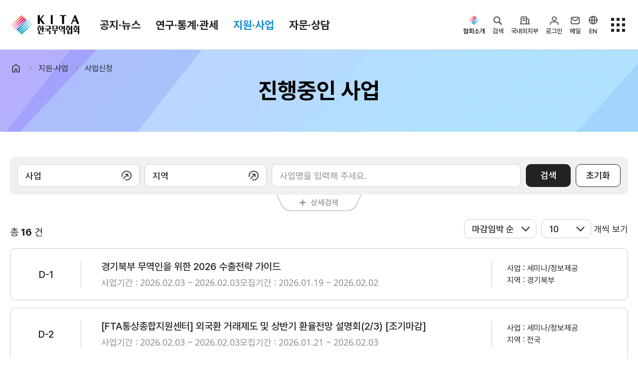

--- FILE ---
content_type: text/html;charset=UTF-8
request_url: https://www.kita.net/asocBiz/asocBiz/asocBizOngoingList.do;JSESSIONID_KITA=9295B47CA7DE61FAAC1594E87E83AE63.Hyper
body_size: 235875
content:
<!DOCTYPE HTML>
<html xml:lang="ko" lang="ko">
<head>
<title>사업신청 진행중인사업-한국무역협회</title>

<meta charset="utf-8" />
<meta name="viewport" content="user-scalable=no, initial-scale=1.0, maximum-scale=1.0, minimum-scale=1.0, width=device-width" />
<meta http-equiv="X-UA-Compatible" content="IE=edge" />
<meta name="mobile-web-app-capable" content="yes" />
<meta name="apple-mobile-web-app-status-bar-style" content="black-translucent" />
<meta name="format-detection" content="telephone=no" />

<meta name="description" content="한국무역협회에서 진행중인 교육, 세미나, 컨설팅 상담, 지원 등 안내" />
<meta property="og:title" content="사업신청 진행중인사업-한국무역협회"  />
<meta property="og:site_name" content="한국무역협회" />
<meta property="og:description" content="한국무역협회에서 진행중인 교육, 세미나, 컨설팅 상담, 지원 등 안내" />
<meta property="og:type" content="website" />
<meta property="og:image" content="https://kita.net/imgs/common/kita_logo_mid.png" />
<meta property="og:url" content="https://kita.net/asocBiz/asocBiz/asocBizOngoingList.do;JSESSIONID_KITA=9295B47CA7DE61FAAC1594E87E83AE63.Hyper" />

<meta name="google-site-verification" content="JOiIWSk5B-L-qaCt0vRLI-IxtdKU1m1nIKdHqVucKbE" />

<meta name="twitter:card" content="photo" />
<meta name="twitter:url" content= "https://kita.net/asocBiz/asocBiz/asocBizOngoingList.do;JSESSIONID_KITA=9295B47CA7DE61FAAC1594E87E83AE63.Hyper" />
<meta name="twitter:title" content="사업신청 진행중인사업-한국무역협회"  />
<meta name="twitter:description" content="한국무역협회에서 진행중인 교육, 세미나, 컨설팅 상담, 지원 등 안내" />
<meta name="twitter:image" content= "https://kita.net/imgs/common/kita_logo_mid.png" />

<link rel="shortcut icon" href="/imgs/favicon.png" />
<link rel="icon" sizes="any" href="/imgs/favicon.png" />

<link rel="stylesheet" type="text/css" href="/css/animate.min.css" />
<link rel="stylesheet" type="text/css" href="/css/jquery-ui.css" />
<link rel="stylesheet" type="text/css" href="/css/swiper-bundle.min.css" />
<link rel="stylesheet" type="text/css" href="/css/bootstrap.css" />
<link rel="stylesheet" type="text/css" href="/css/jquery.mCustomScrollbar.min.css" />
<link rel="stylesheet" type="text/css" href="/css/yearpicker.css" />

<link rel="stylesheet" type="text/css" href="/css/style.css?v=" />
<link rel="stylesheet" type="text/css" href="/css/modal-ai.css" />
<!-- None SCSS style : style.add.css -->
<link rel="stylesheet" type="text/css" href="/css/style.add.css" />

<script type="text/javascript" src="/js/customForm.js?v="></script>
<script type="text/javascript" src="/js/jquery-3.4.1.min.js"></script>
<script type="text/javascript" src="/js/jquery.rwdImageMaps.min.js"></script>
<script type="text/javascript" src="/js/jquery-ui.js"></script>
<script type="text/javascript" src="/js/jquery.form.js"></script>
<script type="text/javascript" src="/js/jquery.mCustomScrollbar.concat.min.js"></script>
<script type="text/javascript" src="/js/swiper.min.js"></script>
<script type="text/javascript" src="/js/bootstrap.bundle.min.js"></script>
<script type="text/javascript" src="/js/yearpicker.js"></script>

<script type="text/javascript" src="/js/ui.js?v="></script>
<script type="text/javascript" src="/js/kakao/kakao.js" ></script>
<script type="text/javascript" src="/js/global.js?v="></script>
<script type="text/javascript" src="/js/fileviewer.js"></script>
<script type="text/javascript" src="/js/nCloudApi.js?v="></script>

<script src="/aiBigData/js/custom/inno_color.js"></script>


<!-- 차트 라이브러리 -->
<link rel="stylesheet" type="text/css" href="/aiBigData/js/rMateChartH5/Assets/Css/rMateChartH5.css"></script>
<script type="text/javascript" src="/aiBigData/js/rMateChartH5/rMateChartH5License.js"></script>
<script type="text/javascript" src="/aiBigData/js/rMateChartH5/JS/rMateChartH5.js"></script>
<script type="text/javascript" src="/aiBigData/js/custom/rMate/draw/drawCharts.js"></script>
<script type="text/javascript" src="/aiBigData/js/custom/armChart/draw/drawCharts.js"></script>

<script src="/aiBigData/js/armChart/core.js"></script>
<script src="/aiBigData/js/armChart/maps.js"></script>
<script src="/aiBigData/js/armChart/geodata/worldHigh.js"></script>
<script src="/aiBigData/js/armChart/themes/animated.js"></script>
<script src="/aiBigData/js/armChart/plugins/forceDirected.js"></script>
<script src="/aiBigData/js/cia_util.js"></script>

<!-- nLogger 추가 -->
<script type="text/javascript" src="/js/nlogger.js" ></script>
<script type="text/javascript" src="/js/nloggerCommon.js" ></script>
<!-- //nLogger 추가 -->

<!-- aiApi 추가 -->
<script type="text/javascript" src="/js/aiApi.js" ></script>
<!-- //aiApi 추가 -->
<!-- 회원서비스 AI 로딩 추가 -->
<script src="/js/lottie-player.js"></script>
<!-- 회원서비스 AI 로딩 추가 -->
<!-- Google tag (gtag.js) -->

<script async src=https://www.googletagmanager.com/gtag/js?id=G-G0H6T4EZ5K></script>
<script>

  window.dataLayer = window.dataLayer || [];

  function gtag(){dataLayer.push(arguments);}

  gtag('js', new Date());

 

  gtag('config', 'G-G0H6T4EZ5K');

</script>


<!-- SmartEditor2 -->
<script type="text/javascript" src="/lib/smarteditor2/js/HuskyEZCreator.js" charset="utf-8"></script>
</head>
<script type="text/javascript">
	// 스크립트에서 사용하기 위한 글로벌 변수 세팅
	var globalVariable = {};
	globalVariable.activeProfile = 'prod';
	globalVariable.ozPath = 'https://report.kita.net/ozReport/ozhviewer/ozReportView.jsp';
	globalVariable.loginUrl = 'https://ssl.kita.net';
	globalVariable.serverName = 'https://kita.net';

	$(document).ready(function(){
		// ISO a태그 버그 이슈
// 		$("form a").each(function(){
// 			if ($(this).attr("href") === "javascript:void(0);" && $(this).attr("onclick")) {
// 				$(this).attr("href", "javascript:" + $(this).attr("onclick").replace(/return false;/gi, '').trim());
// 				$(this).removeAttr("onclick");
// 			}
// 		});

		$(".btnModify").removeClass("hidden");
		$(".btnDelete").removeClass("hidden");
		$(".btnApproval").removeClass("hidden");

		// SNS(카카오링크 키)
		Kakao.init('0dac92dc31d0283f8acc3adb46385574');

		// 리스트 화면에서 넘어온 조회조건 파라미터 세팅
		var _listSearchParams = "";
		if (!!_listSearchParams) {
			$('form').each(function(idx){
				$(this).find("input[name='_listSearchParams']").remove();
				$(this).append($('<input/>', { type: 'hidden', name: '_listSearchParams', value: _listSearchParams }));
			});
		}

		// 반응형 이미지맵 처리
	    if( $('img[usemap]').length != 0) {
	        $('img[usemap]').rwdImageMaps();
	    }

		// nLogger
		nLoggerAddPageParam();
		nLogger.log();

	});

	$(window).bind("pageshow", function (event) {
		loading.close();
	});

</script>
</head>
<body>




<input type="hidden" id="applCd" name="applCd" value="" />
<input type="hidden" id="userSeq" name="userSeq" value="" />
<!-- viewSummary 처리를 위한 메뉴 아이디와 Section 등록 -->
<!-- 무역통계 -->


<!-- TradePro -->



<header class="hd">
	<div class="hd-top">
		<div class="container">
			<h1 class="logo">
				<a href="javascript:void(0);" onclick="global.goPage('/');"><img src="/imgs/logo.svg" alt="KITA 한국무역협회">KITA.NET</a>
				<a href="#ct" class="sr-only">본문으로 이동</a>
			</h1>
			<div class="gnb">
				<!-- gnb depth1 -->
				<ul class="gnb-depth1">
					
						<!-- [D] a에 theme 클래스 삭제, 현재 대메뉴 표시 <li class="on"> -->
						<li class=""><a href="#menu1" data-gnb="menu" data-target=".open-gnb-menu1">공지·뉴스</a></li>
					
						<!-- [D] a에 theme 클래스 삭제, 현재 대메뉴 표시 <li class="on"> -->
						<li class=""><a href="#menu8" data-gnb="menu" data-target=".open-gnb-menu8">연구·통계·관세</a></li>
					
						<!-- [D] a에 theme 클래스 삭제, 현재 대메뉴 표시 <li class="on"> -->
						<li class="on"><a href="#menu3" data-gnb="menu" data-target=".open-gnb-menu3">지원·사업</a></li>
					
						<!-- [D] a에 theme 클래스 삭제, 현재 대메뉴 표시 <li class="on"> -->
						<li class=""><a href="#menu7" data-gnb="menu" data-target=".open-gnb-menu7">자문·상담</a></li>
					
				</ul>
				<ul class="gnb-links">
					<li><a href="https://membership.kita.net/" target="_blank" rel="noopener noreferrer">멤버십서비스</a></li>
					<li><a href="/internationalTradeStudies/internationalTradeStudies/internationalTradeStudiesMain.do" target="_blank" rel="noopener noreferrer">국제무역통상연구원</a></li>
					<li><a href="https://stat.kita.net/" target="_blank" rel="noopener noreferrer">K-Stat</a></li>
				</ul>
			</div>
			<div class="depth-title">
				<!-- [D] 모바일에서 메뉴 타이틀 보여지는 영역 - 스크립트에서 처리 됨  -->
			</div>
			<aside>
				<!-- PC 사이드메뉴  -->
				<div class="side-menu">
					 <div class="gnb-kita">
						<button type="button" class="no-style" data-toggle="active" data-target=".gnb-kita">
							<i class="icon-hd-kita"></i><span >협회소개</span>
						</button>
						<ul class="aside-option">
							
								
									<li>
										<a href="javascript:void(0);" onclick="global.moveMenu('/info/index.do', '', '', 'Y', 'N', '_self');" >
											홈
										</a>
									</li>
								
							
								
									<li>
										<a href="javascript:void(0);" onclick="global.moveMenu('/info/about/ceoGreeting.do', '', '', 'Y', 'N', '_self');" >
											회장
										</a>
									</li>
								
							
								
							
								
							
								
									<li>
										<a href="javascript:void(0);" onclick="global.moveMenu('/info/about/aboutHistory.do', '', '', 'Y', 'N', '_self');" >
											연혁
										</a>
									</li>
								
							
								
									<li>
										<a href="javascript:void(0);" onclick="global.moveMenu('/info/about/organization.do', '', '', 'Y', 'N', '_self');" >
											조직소개
										</a>
									</li>
								
							
								
									<li>
										<a href="javascript:void(0);" onclick="global.moveMenu('/info/about/bizStrategy.do', '', '', 'Y', 'N', '_self');" >
											사업전략/추진과제
										</a>
									</li>
								
							
								
									<li>
										<a href="javascript:void(0);" onclick="global.moveMenu('/info/about/managementDecisionMaking.do', '', '', 'Y', 'N', '_self');" >
											경영공시
										</a>
									</li>
								
							
								
							
								
							
								
							
								
							
								
									<li>
										<a href="javascript:void(0);" onclick="global.moveMenu('/info/about/ethicsCenter.do', '', '', 'Y', 'N', '_self');" >
											윤리경영
										</a>
									</li>
								
							
								
							
								
							
								
									<li>
										<a href="javascript:void(0);" onclick="global.moveMenu('/info/about/ciLogo.do', '', '', 'Y', 'N', '_self');" >
											CI규정/전용서체
										</a>
									</li>
								
							
								
							
								
							
								
									<li>
										<a href="javascript:void(0);" onclick="global.moveMenu('/info/contactUs/employmentHumanResource.do', '', '', 'Y', 'N', '_self');" >
											채용
										</a>
									</li>
								
							
								
							
								
							
								
							
								
									<li>
										<a href="javascript:void(0);" onclick="global.moveMenu('/info/about/location.do', '', '', 'Y', 'N', '_self');" >
											찾아오시는 길
										</a>
									</li>
								
							
						</ul>
					</div>

					<div class="gnb-ai-search">
						<button type="button" class="no-style" data-open="ai-search" data-target=".ai-search-frame">
							<i class="icon-hd-search">검색</i><span>검색</span>
						</button>
					</div>
					<div class="gnb-corp">
						<button type="button" class="no-style" data-toggle="active" data-target=".gnb-corp">
							<i class="icon-hd-biz">국내외지부</i><span>국내외지부</span>
						</button>
						<ul class="aside-option">
							<li><a href="https://domestic.kita.net" target="_blank" rel="noopener noreferrer">국내지역본부</a></li>
							<li><a href="https://overseas.kita.net" target="_blank" rel="noopener noreferrer">해외지부</a></li>
						</ul>
					</div>

					<!-- [D] 로그인 전 -->
					
						<div class="gnb-login">
							<button type="button" class="no-style" data-toggle="active" data-target=".gnb-login">
								<i class="icon-hd-my">로그인</i><span>로그인</span>
							</button>
							<ul class="aside-option">
								<li><a href="javascript:void();" onclick="global.openLoginPopup('login');">로그인</a></li>
								<li><a href="https://ssl.kita.net/member/selLoginType.do?applCd=KI&rtnUrl=http://www.kita.net/" target="_blank" rel="noopener noreferrer">KITA.net 가입</a></li>
								<li><a href="javascript:void(0);" onclick="global.goPage('/bizUseOnly/memberRegist/memberRegist.do');");">회원사 가입</a></li>
							</ul>
						</div>
					

					<!-- [D] 로그인 후 -->
					

					<!-- // [D] 로그인 분기 end -->


					<div class="gnb-mail">
						<a href="https://www.kita.net/mypage/ssoindex.do?sCmd=ssomail" target="_blank" rel="noopener noreferrer">
							<i class="icon-hd-mail">메일</i><span>메일</span>
						</a>
					</div>


					<div class="gnb-global">
						<button type="button" class="no-style">
							<a href="https://kita.org/" target="_blank" rel="noopener noreferrer"><i class="icon-hd-en">EN</i><span>EN</span></a>
						</button>
					</div>

					<div class="sitemap-btn">
						<button type="button" class="no-style" data-open="sitemap-all" data-target=".sitemap-all">
							<i class="icon-hd-sitemap">전체메뉴</i>
						</button>
						<button type="button" class="no-style" data-close="sitemap-all" data-target=".sitemap-all">
							<i class="icon-hd-close">전체메뉴 닫기</i>
						</button>
					</div>
				</div>

				<!-- 모바일 사이드메뉴  -->
				<!-- [D] 모바일 상단 메일 - 인덱스페이지만 노출   -->
				<button type="button" class="bt-open-mail no-style"><a href="https://www.kita.net/mypage/ssoindex.do?sCmd=ssomail" target="_blank" rel="noopener noreferrer">메일</a></button>
				<!-- [D] ai 검색   -->
				<button type="button" class="bt-open-ai no-style" data-open="ai-search" data-target=".ai-search-frame"><i class="icon-search">검색</i></button>
				<!-- [D] 메뉴 열기  -->
				<button type="button" class="bt-open-gnb" data-gnb="mo" data-target=".gnb-mo"><i>메뉴 열기</i></button>
				<!-- // 모바일 사이드메뉴  -->
			</aside>
		</div>
	</div>
	<!-- [D] pc 메뉴 -->
	<div class="gnb-nav gnb-menu">
		<div class="tab-content">
			
				
					<div class="tab-pane open-gnb-menu1">
						<section class="container-xl">
							<div class="open-menu-hd">
								<div class="best-links">
									<p>인기메뉴</p>
									<ul>
										<li>
											<a href="javascript:void(0);" onclick="global.goPage('/board/notice/noticeList.do');" class="badge radius">공지사항</a>
										</li>
										<li>
											<a href="javascript:void(0);" onclick="global.goPage('/asocBiz/asocBiz/asocBizOngoingList.do');" class="badge radius">사업신청</a>
										</li>
										<li>
											<a href="https://membership.kita.net/main/menuIndex.do?topMenuId=1" target="_blank" rel="noopener noreferrer" class="badge radius">증명서발급</a>
										</li>
										<li>
											<a href="javascript:void(0);" onclick="global.goPage('/tradePro/oneOnOneConsult/oneOnOneConsultList.do');" class="badge radius">전문가 1:1 상담</a>
										</li>
										<li>
											<a href="javascript:void(0);" onclick="global.goPage('/researchTrade/report/reportMain/reportMainList.do');" class="badge radius">보고서</a>
										</li>
									</ul>
								</div>
								<button type="button" data-close="gnb" class="no-style"><i class="icon-modal-close">close menu</i></button>
							</div>
							<div class="open-menu-body">
								<div class="menu-sect">

				
				
					
					
									<div class="menu-sect-list">
				
				
										<p class="st">
											<a href="javascript:void(0);" onclick="global.moveMenu('/board/notice/noticeList.do', '', '', 'Y', 'N', '_self');">
												협회소식
												
												
												
											</a>
										</p>
				
				
				
				
			
				
				
				
				
					
											<li class="">
												<a href="javascript:void(0);" onclick="global.moveMenu('/board/notice/noticeList.do', '', '', 'Y', 'N', '_self');">
													
														공지사항
													
													
													
												</a>
											</li>
					
				
				
				
			
				
				
				
				
					
											<li class="">
												<a href="javascript:void(0);" onclick="global.moveMenu('/board/pressData/pressDataList.do', '', '', 'Y', 'N', '_self');">
													
														보도자료
													
													
													
												</a>
											</li>
					
				
				
				
			
				
				
				
				
					
											<li class="">
												<a href="javascript:void(0);" onclick="global.moveMenu('/board/photoNews/photoNewsList.do', '', '', 'Y', 'N', '_self');">
													
														포토뉴스
													
													
													
												</a>
											</li>
					
				
				
				
			
				
				
				
				
					
											<li class="">
												<a href="javascript:void(0);" onclick="global.moveMenu('/board/bidAnnounce/bidAnnounceList.do', '', '', 'Y', 'N', '_self');">
													
														입찰공고
													
													
													
												</a>
											</li>
					
										</ul>
					
				
				
									</div>	<!-- menu-sect-list end -->
					
					
				
				
			
				
				
					
					
									<div class="menu-sect-list">
				
				
										<p class="st">
											<a href="javascript:void(0);" onclick="global.moveMenu('/board/totalTradeNews/totalTradeNewsList.do', '', '', 'Y', 'N', '_self');">
												무역동향
												
												
												
											</a>
										</p>
				
				
				
				
			
				
				
				
				
					
											<li class="">
												<a href="javascript:void(0);" onclick="global.moveMenu('/board/totalTradeNews/totalTradeNewsList.do', '', '', 'Y', 'N', '_self');">
													
														무역뉴스
													
													
													
												</a>
											</li>
					
				
				
				
			
				
				
				
				
					
											<li class="">
												<a href="javascript:void(0);" onclick="global.moveMenu('/board/goodMorningKita/goodMorningKitaList.do', '', '', 'Y', 'N', '_self');">
													
														뉴스레터
													
													
													
												</a>
											</li>
					
				
				
				
			
				
				
				
				
					
											<li class="">
												<a href="javascript:void(0);" onclick="global.moveMenu('/board/overseasMarketNews/overseasMarketNewsList.do', '', '', 'Y', 'N', '_self');">
													
														해외시장뉴스
													
													
													
												</a>
											</li>
					
				
				
				
			
				
				
				
				
					
											<li class="">
												<a href="javascript:void(0);" onclick="global.moveMenu('/board/overseasMarket/overseasMarketList.do', '', '', 'Y', 'N', '_self');">
													
														해외시장동향
													
													
													
												</a>
											</li>
					
				
				
				
			
				
				
				
				
					
											<li class="">
												<a href="javascript:void(0);" onclick="global.moveMenu('/board/relateOrganNews/relateOrganNewsList.do', '', '', 'Y', 'N', '_self');">
													
														유관기관소식
													
													
													
												</a>
											</li>
					
										</ul>
					
				
				
									</div>	<!-- menu-sect-list end -->
					
					
				
				
			
				
				
					
					
									<div class="menu-sect-list">
				
				
										<p class="st">
											<a href="javascript:void(0);" onclick="global.moveMenu('/cmmrcInfo/ehgtGnrlzInfo/rltmEhgt.do', '', '', 'Y', 'N', '_self');">
												환율/원자재 동향
												
												
												
											</a>
										</p>
				
				
				
				
			
				
				
				
				
					
											<li class="">
												<a href="javascript:void(0);" onclick="global.moveMenu('/cmmrcInfo/ehgtGnrlzInfo/rltmEhgt.do', '', '', 'Y', 'N', '_self');">
													
														환율종합
													
													
													
												</a>
											</li>
					
				
				
				
			
				
				
				
				
					
											<li class="">
												<a href="javascript:void(0);" onclick="global.moveMenu('/cmmrcInfo/ehgtNews/ehgtNewsList.do', '', '', 'Y', 'N', '_self');">
													
														환율뉴스
													
													
													
												</a>
											</li>
					
				
				
				
			
				
				
				
				
					
											<li class="">
												<a href="javascript:void(0);" onclick="global.moveMenu('/cmmrcInfo/kpdscomm/kpdsCommList.do', '', '', 'Y', 'N', '_self');">
													
														원자재 시장 정보
													
													
													
												</a>
											</li>
					
										</ul>
					
				
				
									</div>	<!-- menu-sect-list end -->
					
					
				
				
			
				
				
					
					
									<div class="menu-sect-list">
				
				
										<p class="st">
											<a href="javascript:void(0);" onclick="global.moveMenu('https://www.youtube.com/@kita1946', '', '', 'Y', 'N', '_blank');">
												KITA TV
												
												
												
													<i class="icon-open-link"></i>
												
											</a>
										</p>
				
				
				
									</div>	<!-- menu-sect-list end -->
					
					
				
				
								</div>	<!-- menu-sect end -->
							</div>	<!-- open-menu-body end -->
						</section> <!-- container container-xl end -->
					</div>	<!-- tab-pane end -->
				
			
				
					<div class="tab-pane open-gnb-menu8">
						<section class="container-xl">
							<div class="open-menu-hd">
								<div class="best-links">
									<p>인기메뉴</p>
									<ul>
										<li>
											<a href="javascript:void(0);" onclick="global.goPage('/board/notice/noticeList.do');" class="badge radius">공지사항</a>
										</li>
										<li>
											<a href="javascript:void(0);" onclick="global.goPage('/asocBiz/asocBiz/asocBizOngoingList.do');" class="badge radius">사업신청</a>
										</li>
										<li>
											<a href="https://membership.kita.net/main/menuIndex.do?topMenuId=1" target="_blank" rel="noopener noreferrer" class="badge radius">증명서발급</a>
										</li>
										<li>
											<a href="javascript:void(0);" onclick="global.goPage('/tradePro/oneOnOneConsult/oneOnOneConsultList.do');" class="badge radius">전문가 1:1 상담</a>
										</li>
										<li>
											<a href="javascript:void(0);" onclick="global.goPage('/researchTrade/report/reportMain/reportMainList.do');" class="badge radius">보고서</a>
										</li>
									</ul>
								</div>
								<button type="button" data-close="gnb" class="no-style"><i class="icon-modal-close">close menu</i></button>
							</div>
							<div class="open-menu-body">
								<div class="menu-sect">

				
				
					
					
									<div class="menu-sect-list">
				
				
										<p class="st">
											<a href="javascript:void(0);" onclick="global.moveMenu('/internationalTradeStudies/internationalTradeStudies/internationalTradeStudiesMain.do', '', '', 'Y', 'N', '_self');">
												국제무역통상연구원
												
												
												
											</a>
										</p>
				
				
				
				
			
				
				
				
				
					
											<li class="">
												<a href="javascript:void(0);" onclick="global.moveMenu('/researchTrade/internationalTradeIndustry/directorInfo/directorInfo.do', '', '', 'Y', 'N', '_self');">
													
														연구원 소개
													
													
													
												</a>
											</li>
					
				
				
				
			
				
				
				
				
					
											<li class="">
												<a href="javascript:void(0);" onclick="global.moveMenu('/researchTrade/report/reportMain/reportMainList.do', '', '', 'Y', 'N', '_self');">
													
														보고서
													
													
													
												</a>
											</li>
					
				
				
				
			
				
				
				
				
					
											<li class="">
												<a href="javascript:void(0);" onclick="global.moveMenu('/researchTrade/globalSupplyChain/globalSupplyChainList.do', '', '', 'Y', 'N', '_self');">
													
														소부장산업 공급망센터
													
													
													
												</a>
											</li>
					
				
				
				
			
				
				
				
				
					
											<li class="">
												<a href="javascript:void(0);" onclick="global.moveMenu('/board/tradeNews/tradeNewsList.do', '', '', 'Y', 'N', '_self');">
													
														통상뉴스
													
													
													
												</a>
											</li>
					
				
				
				
			
				
				
				
				
					
											<li class="">
												<a href="javascript:void(0);" onclick="global.moveMenu('/importRegulation/importRegulation/importRegulationCardList.do', '', '', 'Y', 'N', '_self');">
													
														수입규제
													
													
													
												</a>
											</li>
					
										</ul>
					
				
				
									</div>	<!-- menu-sect-list end -->
					
					
				
				
			
				
				
					
					
									<div class="view-summary">
					
									<div class="menu-sect-list">
				
				
										<p class="st">
											<a href="javascript:void(0);" onclick="global.moveMenu('https://stat.kita.net/?utm_source=kita.net&utm_medium=kita&utm_campaign=service_total&utm_content=banner_gnb', '', '', 'Y', 'N', '_blank');">
												무역통계
												
												
												
													<i class="icon-open-link"></i>
												
											</a>
										</p>
				
				
				
				
			
				
				
				
				
					
											<li class="">
												<a href="javascript:void(0);" onclick="global.moveMenu('https://stat.kita.net/stat/kts/sum/SumImpExpTotalList.screen?utm_source=kita.net&utm_medium=kita&utm_campaign=service_local&utm_content=banner_gnb', '', '', 'Y', 'N', '_blank');">
													
														국내통계
													
													
													
												</a>
											</li>
					
				
				
				
			
				
				
				
				
					
											<li class="">
												<a href="javascript:void(0);" onclick="global.moveMenu('https://stat.kita.net/stat/istat/asean/AseanWholeList.screen?utm_source=kita.net&utm_medium=kita&utm_campaign=service_global&utm_content=banner_gnb', '', '', 'Y', 'N', '_blank');">
													
														해외통계
													
													
													
												</a>
											</li>
					
				
				
				
			
				
				
				
				
					
											<li class="">
												<a href="javascript:void(0);" onclick="global.moveMenu('https://stat.kita.net/stat/world/trade/CtrImpExpList.screen?utm_source=kita.net&utm_medium=kita&utm_campaign=service_global&utm_content=banner_gnb', '', '', 'Y', 'N', '_blank');">
													
														IMF 세계통계
													
													
													
												</a>
											</li>
					
										</ul>
					
				
				
									</div>	<!-- menu-sect-list end -->
					
						
									<div class="summary-box">
										<dl>
											<dt>최신 업데이트 국가</dt>
											<dd>
												<ul>
													
														<li class="d-flex justify-content-between">
															<p>
																
																	
																		<a href="https://stat.kita.net/stat/kts/sum/SumImpExpTotalList.screen" target="_blank" rel="noopener noreferrer">
																			<img src="/imgs/common/layout/gnb-flag-kr.png" alt="" /> 한국
																		</a>
																	
																	
																	
																	
																
															</p>
															<span class="font-numbers">25.12</span>
														</li>
													
														<li class="d-flex justify-content-between">
															<p>
																
																	
																	
																	
																	
																		<a href="https://stat.kita.net/stat/istat/jts/JtsWholeList.screen" target="_blank" rel="noopener noreferrer">
																			<img src="/imgs/common/layout/gnb-flag-jp.png" alt="" /> 일본
																		</a>
																	
																
															</p>
															<span class="font-numbers">25.12</span>
														</li>
													
														<li class="d-flex justify-content-between">
															<p>
																
																	
																	
																	
																		<a href="https://stat.kita.net/stat/istat/cts/CtsWholeList.screen" target="_blank" rel="noopener noreferrer">
																			<img src="/imgs/common/layout/gnb-flag-cn.png" alt="" /> 중국
																		</a>
																	
																	
																
															</p>
															<span class="font-numbers">25.12</span>
														</li>
													
												</ul>
											</dd>
										</dl>
									</div>
						
						
									</div> <!-- view-summary end -->
					
					
				
				
			
				
				
					
					
									<div class="menu-sect-list">
				
				
										<p class="st">
											<a href="javascript:void(0);" onclick="global.moveMenu('/tradeNavi/tariffRegulation/main.do', '', '', 'Y', 'N', '_self');">
												관세/비관세장벽
												
												
												
											</a>
										</p>
				
				
				
				
			
				
				
				
				
					
											<li class="">
												<a href="javascript:void(0);" onclick="global.moveMenu('/tradeNavi/tariffInquiry/tariffInquiryFootNote.do', '', '', 'Y', 'N', '_self');">
													
														관세
													
													
													
												</a>
											</li>
					
				
				
				
			
				
				
				
				
					
											<li class="">
												<a href="javascript:void(0);" onclick="global.moveMenu('/tradeNavi/tbt/tbtList.do', '', '', 'Y', 'N', '_self');">
													
														비관세장벽
													
													
													
												</a>
											</li>
					
				
				
				
			
				
				
				
				
					
											<li class="">
												<a href="javascript:void(0);" onclick="global.moveMenu('/tradeNavi/faq/faqList.do', '', '', 'Y', 'N', '_self');">
													
														FAQ
													
													
													
												</a>
											</li>
					
				
				
				
			
				
				
				
				
					
											<li class="">
												<a href="javascript:void(0);" onclick="global.moveMenu('/tradeNavi/tbt/test.do', '', '', 'Y', 'N', '_self');">
													
													
													
												</a>
											</li>
					
										</ul>
					
				
				
									</div>	<!-- menu-sect-list end -->
					
					
				
				
								</div>	<!-- menu-sect end -->
							</div>	<!-- open-menu-body end -->
						</section> <!-- container container-xl end -->
					</div>	<!-- tab-pane end -->
				
			
				
					<div class="tab-pane open-gnb-menu3">
						<section class="container-xl">
							<div class="open-menu-hd">
								<div class="best-links">
									<p>인기메뉴</p>
									<ul>
										<li>
											<a href="javascript:void(0);" onclick="global.goPage('/board/notice/noticeList.do');" class="badge radius">공지사항</a>
										</li>
										<li>
											<a href="javascript:void(0);" onclick="global.goPage('/asocBiz/asocBiz/asocBizOngoingList.do');" class="badge radius">사업신청</a>
										</li>
										<li>
											<a href="https://membership.kita.net/main/menuIndex.do?topMenuId=1" target="_blank" rel="noopener noreferrer" class="badge radius">증명서발급</a>
										</li>
										<li>
											<a href="javascript:void(0);" onclick="global.goPage('/tradePro/oneOnOneConsult/oneOnOneConsultList.do');" class="badge radius">전문가 1:1 상담</a>
										</li>
										<li>
											<a href="javascript:void(0);" onclick="global.goPage('/researchTrade/report/reportMain/reportMainList.do');" class="badge radius">보고서</a>
										</li>
									</ul>
								</div>
								<button type="button" data-close="gnb" class="no-style"><i class="icon-modal-close">close menu</i></button>
							</div>
							<div class="open-menu-body">
								<div class="menu-sect">

				
				
					
									<div class="">
										<div class="menu-sect-title">
											<p class="badge badge-ico badge-gnb-cate">
												<i><img src="/imgs/common/layout/ico-hd-logo.svg" alt=""></i>
												<span>협회사업</span>
											</p>
										</div>
					
					
									<div class="menu-sect-list">
				
				
										<p class="st">
											<a href="javascript:void(0);" onclick="global.moveMenu('/asocBiz/asocBiz/asocBizOngoingList.do', '', '', 'Y', 'N', '_self');">
												사업신청
												
												
												
											</a>
										</p>
				
				
				
				
			
				
				
				
				
					
											<li class="on">
												<a href="javascript:void(0);" onclick="global.moveMenu('/asocBiz/asocBiz/asocBizOngoingList.do', '', '', 'Y', 'N', '_self');">
													
														진행중인 사업
													
													
													
												</a>
											</li>
					
				
				
				
			
				
				
				
				
					
											<li class="">
												<a href="javascript:void(0);" onclick="global.moveMenu('/asocBiz/asocBiz/asocBizCloseList.do', '', '', 'Y', 'N', '_self');">
													
														종료된 사업
													
													
													
												</a>
											</li>
					
				
				
				
			
				
				
				
				
					
											<li class="">
												<a href="javascript:void(0);" onclick="global.moveMenu('/asocBiz/asocBiz/asocBizAlwaysList.do', '', '', 'Y', 'N', '_self');">
													
														상시지원 사업
													
													
													
												</a>
											</li>
					
										</ul>
					
				
				
									</div>	<!-- menu-sect-list end -->
					
					
									</div>
					
				
				
			
				
				
					
									<div class="d-flex flex-wrap">
										<div class="menu-sect-title">
											<p class="badge badge-ico badge-gnb-cate">
												<i><img src="/imgs/common/layout/ico-gnb-biz2.svg" alt=""></i>
												<span>지원/혜택</span>
											</p>
										</div>
					
					
									<div class="menu-sect-list">
				
				
										<p class="st">
											<a href="javascript:void(0);" onclick="global.moveMenu('https://membership.kita.net', '', '', 'Y', 'N', '_blank');">
												KITA멤버십
												
												
												
													<i class="icon-open-link"></i>
												
											</a>
										</p>
				
				
				
				
			
				
				
				
				
					
											<li class="">
												<a href="javascript:void(0);" onclick="global.moveMenu('https://membership.kita.net/main/menuIndex.do?topMenuId=1', '', '', 'Y', 'N', '_blank');">
													
														발급
													
													
													
												</a>
											</li>
					
				
				
				
			
				
				
				
				
					
											<li class="">
												<a href="javascript:void(0);" onclick="global.moveMenu('https://membership.kita.net/main/menuIndex.do?topMenuId=2', '', '', 'Y', 'N', '_blank');">
													
														혜택
													
													
													
												</a>
											</li>
					
				
				
				
			
				
				
				
				
					
											<li class="">
												<a href="javascript:void(0);" onclick="global.moveMenu('https://membership.kita.net/main/menuIndex.do?topMenuId=3', '', '', 'Y', 'N', '_blank');">
													
														상담
													
													
													
												</a>
											</li>
					
				
				
				
			
				
				
				
				
					
											<li class="">
												<a href="javascript:void(0);" onclick="global.moveMenu('https://membership.kita.net/main/menuIndex.do?topMenuId=4', '', '', 'Y', 'N', '_blank');">
													
														포상
													
													
													
												</a>
											</li>
					
										</ul>
					
				
				
				
			
				
				
				
										<p class="st">
											<a href="javascript:void(0);" onclick="global.moveMenu('https://abtc.kita.net', '', '', 'Y', 'N', '_blank');">
												기업인여행카드 ABTC
												
												
												
													<i class="icon-open-link"></i>
												
											</a>
										</p>
				
				
				
				
			
				
				
				
										<p class="st">
											<a href="javascript:void(0);" onclick="global.moveMenu('/rentMeetingRoom/rentMeetingRoom/rentMeetingRoom.do', '', '', 'Y', 'N', '_self');">
												회의실 임대
												
												
												
											</a>
										</p>
				
				
				
									</div>	<!-- menu-sect-list end -->
					
					
				
				
			
				
				
					
					
									<div class="menu-sect-list">
				
				
										<p class="st">
											<a href="javascript:void(0);" onclick="global.moveMenu('/exportCapabilityAssessment/capabilityAssessment/capabilityAssessmentMain.do', '', '', 'Y', 'N', '_self');">
												수출역량진단
												
												
												
											</a>
										</p>
				
				
				
				
			
				
				
				
										<p class="st">
											<a href="javascript:void(0);" onclick="global.moveMenu('/aiBigData/aiRecommendContent/aiRecommendService.do', '', '', 'Y', 'N', '_self');">
												AI 빅데이터 맞춤분석
												
												
												
											</a>
										</p>
				
				
				
				
			
				
				
				
										<p class="st">
											<a href="javascript:void(0);" onclick="global.moveMenu('/logisticsMain/logisticsMain/logisticsMain.do', '', '', 'Y', 'N', '_self');">
												수출입 물류포털
												
												
												
											</a>
										</p>
				
				
				
				
			
				
				
				
										<p class="st">
											<a href="javascript:void(0);" onclick="global.moveMenu('/gsos/main/gsosMain.do', '', '', 'Y', 'N', '_self');">
												해외지부 현지지원·KITA POST
												
												
												
											</a>
										</p>
				
				
				
									</div>	<!-- menu-sect-list end -->
					
					
				
				
			
				
				
					
					
									<div class="menu-sect-list">
				
				
										<p class="st">
											<a href="javascript:void(0);" onclick="global.moveMenu('https://tradekorea.com/main.do ', '', '', 'Y', 'N', '_blank');">
												tradeKorea
												
												
												
													<i class="icon-open-link"></i>
												
											</a>
										</p>
				
				
				
				
			
				
				
				
				
					
											<li class="">
												<a href="javascript:void(0);" onclick="global.moveMenu('https://kr.tradekorea.com/seller/store/entry.do', '', '', 'Y', 'N', '_blank');">
													
														입점
													
													
													
												</a>
											</li>
					
				
				
				
			
				
				
				
				
					
											<li class="">
												<a href="javascript:void(0);" onclick="global.moveMenu('https://kr.tradekorea.com/seller/buyer/buyerMatching.do', '', '', 'Y', 'N', '_blank');">
													
														바이어 발굴
													
													
													
												</a>
											</li>
					
										</ul>
					
				
				
				
			
				
				
				
										<p class="st">
											<a href="javascript:void(0);" onclick="global.moveMenu('/startupBranch/main/main.do', '', '', 'Y', 'N', '_self');">
												스타트업브랜치
												
												
												
											</a>
										</p>
				
				
				
				
			
				
				
				
										<p class="st">
											<a href="javascript:void(0);" onclick="global.moveMenu('https://innobranch.com', '', '', 'Y', 'N', '_blank');">
												이노브랜치
												
												
												
													<i class="icon-open-link"></i>
												
											</a>
										</p>
				
				
				
									</div>	<!-- menu-sect-list end -->
					
					
									</div>
					
				
				
			
				
				
					
									<div class="">
										<div class="menu-sect-title">
											<p class="badge badge-ico badge-gnb-cate">
												<i><img src="/imgs/common/layout/ico-gnb-biz3.svg" alt=""></i>
												<span>교육/취업</span>
											</p>
										</div>
					
					
									<div class="menu-sect-list">
				
				
										<p class="st">
											<a href="javascript:void(0);" onclick="global.moveMenu('https://newtradecampus.kita.net/', '', '', 'Y', 'N', '_blank');">
												무역아카데미
												
												
												
													<i class="icon-open-link"></i>
												
											</a>
										</p>
				
				
				
				
			
				
				
				
				
					
											<li class="">
												<a href="javascript:void(0);" onclick="global.moveMenu('https://newtradecampus.kita.net/page/user_elearning_home', '', '', 'Y', 'N', '_blank');">
													
														e러닝
													
													
													
												</a>
											</li>
					
				
				
				
			
				
				
				
				
					
											<li class="">
												<a href="javascript:void(0);" onclick="global.moveMenu('https://newtradecampus.kita.net/page/user_offline_home', '', '', 'Y', 'N', '_blank');">
													
														오프라인
													
													
													
												</a>
											</li>
					
				
				
				
			
				
				
				
				
					
											<li class="">
												<a href="javascript:void(0);" onclick="global.moveMenu('https://newtradecampus.kita.net/page/user_certificate_home', '', '', 'Y', 'N', '_blank');">
													
														자격시험
													
													
													
												</a>
											</li>
					
				
				
				
			
				
				
				
				
					
											<li class="">
												<a href="javascript:void(0);" onclick="global.moveMenu('https://newtradecampus.kita.net/page/user_job_home', '', '', 'Y', 'N', '_blank');">
													
														취업연계
													
													
													
												</a>
											</li>
					
										</ul>
					
				
				
									</div>	<!-- menu-sect-list end -->
					
					
									</div>
					
				
				
								</div>	<!-- menu-sect end -->
							</div>	<!-- open-menu-body end -->
						</section> <!-- container container-xl end -->
					</div>	<!-- tab-pane end -->
				
			
				
					<div class="tab-pane open-gnb-menu7">
						<section class="container-xl">
							<div class="open-menu-hd">
								<div class="best-links">
									<p>인기메뉴</p>
									<ul>
										<li>
											<a href="javascript:void(0);" onclick="global.goPage('/board/notice/noticeList.do');" class="badge radius">공지사항</a>
										</li>
										<li>
											<a href="javascript:void(0);" onclick="global.goPage('/asocBiz/asocBiz/asocBizOngoingList.do');" class="badge radius">사업신청</a>
										</li>
										<li>
											<a href="https://membership.kita.net/main/menuIndex.do?topMenuId=1" target="_blank" rel="noopener noreferrer" class="badge radius">증명서발급</a>
										</li>
										<li>
											<a href="javascript:void(0);" onclick="global.goPage('/tradePro/oneOnOneConsult/oneOnOneConsultList.do');" class="badge radius">전문가 1:1 상담</a>
										</li>
										<li>
											<a href="javascript:void(0);" onclick="global.goPage('/researchTrade/report/reportMain/reportMainList.do');" class="badge radius">보고서</a>
										</li>
									</ul>
								</div>
								<button type="button" data-close="gnb" class="no-style"><i class="icon-modal-close">close menu</i></button>
							</div>
							<div class="open-menu-body">
								<div class="menu-sect">

				
				
					
					
									<div class="view-summary">
					
									<div class="menu-sect-list">
				
				
										<p class="st">
											<a href="javascript:void(0);" onclick="global.moveMenu('/tradePro/tradeProMain/tradeProMain.do', '', '', 'Y', 'N', '_self');">
												TradePro
												
												
												
											</a>
										</p>
				
				
				
				
			
				
				
				
				
					
											<li class="">
												<a href="javascript:void(0);" onclick="global.moveMenu('/tradePro/tradeProsChoice/tradeProsChoiceList.do', '', '', 'Y', 'N', '_self');">
													
														TradePro&#039;s 초이스
													
													
													
												</a>
											</li>
					
				
				
				
			
				
				
				
				
					
											<li class="">
												<a href="javascript:void(0);" onclick="global.moveMenu('/tradePro/oneOnOneConsult/oneOnOneConsultList.do', '', '', 'Y', 'N', '_self');">
													
														1:1상담
													
													
													
												</a>
											</li>
					
				
				
				
			
				
				
				
				
					
											<li class="">
												<a href="javascript:void(0);" onclick="global.moveMenu('/tradePro/openConsult/openConsultList.do', '', '', 'N', 'N', '_self');">
													
														오픈상담
													
													
													
												</a>
											</li>
					
				
				
				
			
				
				
				
				
					
											<li class="">
												<a href="javascript:void(0);" onclick="global.moveMenu('/tradePro/aiConsult/aiConsultService.do', '', '', 'N', 'N', '_self');">
													
														AI 상담
													
													
													
												</a>
											</li>
					
				
				
				
			
				
				
				
				
					
											<li class="">
												<a href="javascript:void(0);" onclick="global.moveMenu('/tradePro/hireExpert/hireExpert.do', '', '', 'N', 'N', '_self');">
													
														전문가 채용
													
													
													
												</a>
											</li>
					
										</ul>
					
				
				
									</div>	<!-- menu-sect-list end -->
					
						
						
									<div class="summary-box wide-box">
										<dl>
											<dt class="d-flex justify-content-between">
												<p>가장 빠른 1:1 전문가 상담</p>
												<span><img src="/imgs/common/layout/gnb-tradpro-logo.png" alt="tradepro"></span>
											</dt>
											<dd>
												
													
														<ul>
															
																
																
																

																<li class="row align-items-center" onclick="location.href='/tradePro/oneOnOneConsult/oneOnOneConsultList.do?selectConsultTypeCd=010&selectMenuExpertId=ys7243&selectMenuTimeLine=10:20'">
																	<p class="col text-red">
																		<i class="icon-clock-pro"></i>
																		오늘 10:20
																	</p>
																	<p class="col"><strong>지역전문가</strong> </p>
																	<p class="col d-flex">
																		노유숙
																		<button type="button" class="no-style more"><i class="icon-more">신청</i></button>
																	</p>
																</li>
															
																
																
																

																<li class="row align-items-center" onclick="location.href='/tradePro/oneOnOneConsult/oneOnOneConsultList.do?selectConsultTypeCd=020&selectMenuExpertId=jayfounder01&selectMenuTimeLine=10:20'">
																	<p class="col text-red">
																		<i class="icon-clock-pro"></i>
																		오늘 10:20
																	</p>
																	<p class="col"><strong>ESG</strong> </p>
																	<p class="col d-flex">
																		류제혁
																		<button type="button" class="no-style more"><i class="icon-more">신청</i></button>
																	</p>
																</li>
															
																
																
																

																<li class="row align-items-center" onclick="location.href='/tradePro/oneOnOneConsult/oneOnOneConsultList.do?selectConsultTypeCd=018&selectMenuExpertId=banchungyeon&selectMenuTimeLine=10:20'">
																	<p class="col text-red">
																		<i class="icon-clock-pro"></i>
																		오늘 10:20
																	</p>
																	<p class="col"><strong>마케팅/이커머스</strong> </p>
																	<p class="col d-flex">
																		반충연
																		<button type="button" class="no-style more"><i class="icon-more">신청</i></button>
																	</p>
																</li>
															
																
																
																

																<li class="row align-items-center" onclick="location.href='/tradePro/oneOnOneConsult/oneOnOneConsultList.do?selectConsultTypeCd=010&selectMenuExpertId=marsvolta&selectMenuTimeLine=10:20'">
																	<p class="col text-red">
																		<i class="icon-clock-pro"></i>
																		오늘 10:20
																	</p>
																	<p class="col"><strong>지역전문가</strong> </p>
																	<p class="col d-flex">
																		이다운
																		<button type="button" class="no-style more"><i class="icon-more">신청</i></button>
																	</p>
																</li>
															
														</ul>
													
													
												
											</dd>
										</dl>
									</div>
						
									</div> <!-- view-summary end -->
					
					
				
				
			
				
				
					
					
									<div class="menu-sect-list">
				
				
										<p class="st">
											<a href="javascript:void(0);" onclick="global.moveMenu('https://membership.kita.net/coc/place/tradeConsultingInfo.do', '', '', 'Y', 'N', '_blank');">
												컨설팅
												
												
												
													<i class="icon-open-link"></i>
												
											</a>
										</p>
				
				
				
				
			
				
				
				
				
					
											<li class="">
												<a href="javascript:void(0);" onclick="global.moveMenu('https://membership.kita.net/coc/place/tradeConsultingInfo.do', '', '', 'Y', 'N', '_blank');">
													
														무역현장컨설팅
													
													
													
												</a>
											</li>
					
				
				
				
			
				
				
				
				
					
											<li class="">
												<a href="javascript:void(0);" onclick="global.moveMenu('https://okfta.kita.net/prfsnCnslt?mnSn=19', '', '', 'Y', 'N', '_blank');">
													
														FTA컨설팅
													
													
													
												</a>
											</li>
					
										</ul>
					
				
				
									</div>	<!-- menu-sect-list end -->
					
					
				
				
			
				
				
					
					
									<div class="menu-sect-list">
				
				
										<p class="st">
											<a href="javascript:void(0);" onclick="global.moveMenu('/tradeData/main/main.do', '', '', 'Y', 'N', '_self');">
												무역실무
												
												
												
											</a>
										</p>
				
				
				
				
			
				
				
				
				
					
											<li class="">
												<a href="javascript:void(0);" onclick="global.moveMenu('/termDictionary/mainList.do', '', '', 'Y', 'N', '_self');">
													
														용어
													
													
													
												</a>
											</li>
					
				
				
				
			
				
				
				
				
					
											<li class="">
												<a href="javascript:void(0);" onclick="global.moveMenu('/board/format/formatMain/formatList.do', '', '', 'Y', 'N', '_self');">
													
														서식
													
													
													
												</a>
											</li>
					
				
				
				
			
				
				
				
				
					
											<li class="">
												<a href="javascript:void(0);" onclick="global.moveMenu('/board/accountingTax/accountTaxList.do', '', '', 'Y', 'N', '_self');">
													
														회계
													
													
													
												</a>
											</li>
					
				
				
				
			
				
				
				
				
					
											<li class="">
												<a href="javascript:void(0);" onclick="global.moveMenu('/board/exportSuccess/exportSuccessList.do', '', '', 'Y', 'N', '_self');">
													
														사례
													
													
													
												</a>
											</li>
					
				
				
				
			
				
				
				
				
					
											<li class="">
												<a href="javascript:void(0);" onclick="global.moveMenu('https://kita.net/pdf/2025TradeManual/index.html#p=1', '', '', 'Y', 'Y', '_blank');">
													
														무역실무 매뉴얼
													
													
													
														<span class="badge-circle member">M</span>
													
												</a>
											</li>
					
										</ul>
					
				
				
									</div>	<!-- menu-sect-list end -->
					
					
				
				
			
				
				
					
					
									<div class="menu-sect-list">
				
				
										<p class="st">
											<a href="javascript:void(0);" onclick="global.moveMenu('/board/csHome/index.do', '', '', 'Y', 'N', '_self');">
												고객센터
												
												
												
											</a>
										</p>
				
				
				
				
			
				
				
				
				
					
											<li class="">
												<a href="javascript:void(0);" onclick="global.moveMenu('/board/onlineQna/onlineQnaList.do', '', '', 'Y', 'N', '_self');">
													
														Q&amp;A
													
													
													
												</a>
											</li>
					
				
				
				
			
				
				
				
				
					
											<li class="">
												<a href="javascript:void(0);" onclick="global.moveMenu('/board/faq/faqList.do', '', '', 'Y', 'N', '_self');">
													
														자주묻는 질문
													
													
													
												</a>
											</li>
					
										</ul>
					
				
				
									</div>	<!-- menu-sect-list end -->
					
					
				
				
								</div>	<!-- menu-sect end -->
							</div>	<!-- open-menu-body end -->
						</section> <!-- container container-xl end -->
					</div>	<!-- tab-pane end -->
				
			
		</div>
	</div>

	<!-- [D] 모바일 메뉴 -->
	<div class="gnb-nav gnb-mo">
		<div class="mo-side">
			
				
					<div><span class="fw-bolder">안녕하세요.</span></div>
					<div>
						<a href="javascript:void();" onclick="global.openLoginPopup('login');">로그인</a>
						<a href="https://ssl.kita.net/member/selLoginType.do?applCd=KI&rtnUrl=http://www.kita.net/" target="_blank" rel="noopener noreferrer">회원가입</a>
					</div>
				
				
			
		</div>
		<div class="mo-menu">
			<div>
				<ul class="mo-depth1">
					<!-- [D] 현재 메뉴 표시 active , 현재 대메뉴 표시 -->

					
						
						
							
							
						
						

						<li><a href="#menu1" class="theme1 " data-gnb="menu" data-target=".open-gnb-menu1">공지·뉴스</a></li>
					
						
						
						

						<li><a href="#menu8" class="theme2 " data-gnb="menu" data-target=".open-gnb-menu8">연구·통계·관세</a></li>
					
						
						
						
							
						

						<li><a href="#menu3" class="theme3 active" data-gnb="menu" data-target=".open-gnb-menu3">지원·사업</a></li>
					
						
						
						

						<li><a href="#menu7" class="theme4 " data-gnb="menu" data-target=".open-gnb-menu7">자문·상담</a></li>
					
				</ul>
				<div class="mo-link">
					<p>
						<a href="#" data-gnb="menu" data-target=".open-side-menu1" class="">협회소개</a>
					</p>
					<p>
						<a href="#" data-gnb="menu" data-target=".open-side-menu2" class="">기업전용</a>
					</p>
					<p>
						<a href="https://www.kita.net/mypage/ssoindex.do?sCmd=ssomail" target="_blank" rel="noopener noreferrer">메일</a>
					</p>
					<p>
						<a href="javascript:void(0);" onclick="window.open('https://chatbot.kita.net/kitachat/#/4/e44b612e-a498-4e8b-b0fa-ef2ec696533b?embedded=true','chatbotPop','width=500, height=750, menubar=no, status=no, toolbar=no'); return false;">KITA Bot</a>
					</p>
				</div>
			</div>
			<div class="tab-content">
				
					
						<div class="tab-pane open-gnb-menu1 ">
							<section class="container">
								<div class="open-menu-body">
									<div class="menu-sect theme1">
					
					
										<div class=>
					
					
											<p class="st">
												
													
														<a href="">
															협회소식
															
															
															
														</a>
													
													
												
											</p>
					
					
					
					
				
					
					
					
					
						
											<ul>
						
												<li class="">
													<a href="javascript:void(0);" onclick="global.moveMenu('/board/notice/noticeList.do', '', '', 'Y', 'N', '_self');">
														
															공지사항
														
														
														
													</a>
												</li>
						
					
					
					
				
					
					
					
					
						
												<li class="">
													<a href="javascript:void(0);" onclick="global.moveMenu('/board/pressData/pressDataList.do', '', '', 'Y', 'N', '_self');">
														
															보도자료
														
														
														
													</a>
												</li>
						
					
					
					
				
					
					
					
					
						
												<li class="">
													<a href="javascript:void(0);" onclick="global.moveMenu('/board/photoNews/photoNewsList.do', '', '', 'Y', 'N', '_self');">
														
															포토뉴스
														
														
														
													</a>
												</li>
						
					
					
					
				
					
					
					
					
						
												<li class="">
													<a href="javascript:void(0);" onclick="global.moveMenu('/board/bidAnnounce/bidAnnounceList.do', '', '', 'Y', 'N', '_self');">
														
															입찰공고
														
														
														
													</a>
												</li>
						
											</ul>
						
					
					
										</div>
					
					
				
					
					
										<div class=>
					
					
											<p class="st">
												
													
														<a href="">
															무역동향
															
															
															
														</a>
													
													
												
											</p>
					
					
					
					
				
					
					
					
					
						
											<ul>
						
												<li class="">
													<a href="javascript:void(0);" onclick="global.moveMenu('/board/totalTradeNews/totalTradeNewsList.do', '', '', 'Y', 'N', '_self');">
														
															무역뉴스
														
														
														
													</a>
												</li>
						
					
					
					
				
					
					
					
					
						
												<li class="">
													<a href="javascript:void(0);" onclick="global.moveMenu('/board/goodMorningKita/goodMorningKitaList.do', '', '', 'Y', 'N', '_self');">
														
															뉴스레터
														
														
														
													</a>
												</li>
						
					
					
					
				
					
					
					
					
						
												<li class="">
													<a href="javascript:void(0);" onclick="global.moveMenu('/board/overseasMarketNews/overseasMarketNewsList.do', '', '', 'Y', 'N', '_self');">
														
															해외시장뉴스
														
														
														
													</a>
												</li>
						
					
					
					
				
					
					
					
					
						
												<li class="">
													<a href="javascript:void(0);" onclick="global.moveMenu('/board/overseasMarket/overseasMarketList.do', '', '', 'Y', 'N', '_self');">
														
															해외시장동향
														
														
														
													</a>
												</li>
						
					
					
					
				
					
					
					
					
						
												<li class="">
													<a href="javascript:void(0);" onclick="global.moveMenu('/board/relateOrganNews/relateOrganNewsList.do', '', '', 'Y', 'N', '_self');">
														
															유관기관소식
														
														
														
													</a>
												</li>
						
											</ul>
						
					
					
										</div>
					
					
				
					
					
										<div class=>
					
					
											<p class="st">
												
													
														<a href="">
															환율/원자재 동향
															
															
															
														</a>
													
													
												
											</p>
					
					
					
					
				
					
					
					
					
						
											<ul>
						
												<li class="">
													<a href="javascript:void(0);" onclick="global.moveMenu('/cmmrcInfo/ehgtGnrlzInfo/rltmEhgt.do', '', '', 'Y', 'N', '_self');">
														
															환율종합
														
														
														
													</a>
												</li>
						
					
					
					
				
					
					
					
					
						
												<li class="">
													<a href="javascript:void(0);" onclick="global.moveMenu('/cmmrcInfo/ehgtNews/ehgtNewsList.do', '', '', 'Y', 'N', '_self');">
														
															환율뉴스
														
														
														
													</a>
												</li>
						
					
					
					
				
					
					
					
					
						
												<li class="">
													<a href="javascript:void(0);" onclick="global.moveMenu('/cmmrcInfo/kpdscomm/kpdsCommList.do', '', '', 'Y', 'N', '_self');">
														
															원자재 시장 정보
														
														
														
													</a>
												</li>
						
											</ul>
						
					
					
										</div>
					
					
				
					
					
										<div class=>
					
					
											<p class="st">
												
													
													
														<a href="javascript:void(0);" onclick="global.moveMenu('https://www.youtube.com/@kita1946', '', '', 'Y', 'N', '_blank');">
															KITA TV
															
															
															
																<i class="icon-open-link"></i>
															
														</a>
													
												
											</p>
					
					
					
										</div>
					
					
									</div>	<!-- menu-sect end -->
								</div>	<!-- open-menu-body end -->
							</section> <!-- container end -->
						</div>	<!-- tab-pane end -->
					
				
					
						<div class="tab-pane open-gnb-menu8 ">
							<section class="container">
								<div class="open-menu-body">
									<div class="menu-sect theme2">
					
					
										<div class=>
					
					
											<p class="st">
												
													
														<a href="">
															국제무역통상연구원
															
															
															
														</a>
													
													
												
											</p>
					
					
					
					
				
					
					
					
					
						
											<ul>
						
												<li class="">
													<a href="javascript:void(0);" onclick="global.moveMenu('/researchTrade/internationalTradeIndustry/directorInfo/directorInfo.do', '', '', 'Y', 'N', '_self');">
														
															연구원 소개
														
														
														
													</a>
												</li>
						
					
					
					
				
					
					
					
					
						
												<li class="">
													<a href="javascript:void(0);" onclick="global.moveMenu('/researchTrade/report/reportMain/reportMainList.do', '', '', 'Y', 'N', '_self');">
														
															보고서
														
														
														
													</a>
												</li>
						
					
					
					
				
					
					
					
					
						
												<li class="">
													<a href="javascript:void(0);" onclick="global.moveMenu('/researchTrade/globalSupplyChain/globalSupplyChainList.do', '', '', 'Y', 'N', '_self');">
														
															소부장산업 공급망센터
														
														
														
													</a>
												</li>
						
					
					
					
				
					
					
					
					
						
												<li class="">
													<a href="javascript:void(0);" onclick="global.moveMenu('/board/tradeNews/tradeNewsList.do', '', '', 'Y', 'N', '_self');">
														
															통상뉴스
														
														
														
													</a>
												</li>
						
					
					
					
				
					
					
					
					
						
												<li class="">
													<a href="javascript:void(0);" onclick="global.moveMenu('/importRegulation/importRegulation/importRegulationCardList.do', '', '', 'Y', 'N', '_self');">
														
															수입규제
														
														
														
													</a>
												</li>
						
											</ul>
						
					
					
										</div>
					
					
				
					
					
										<div class=>
					
					
											<p class="st">
												
													
														<a href="">
															무역통계
															
															
															
																<i class="icon-open-link"></i>
															
														</a>
													
													
												
											</p>
					
					
					
					
				
					
					
					
					
						
											<ul>
						
												<li class="">
													<a href="javascript:void(0);" onclick="global.moveMenu('https://stat.kita.net/stat/kts/sum/SumImpExpTotalList.screen?utm_source=kita.net&utm_medium=kita&utm_campaign=service_local&utm_content=banner_gnb', '', '', 'Y', 'N', '_blank');">
														
															국내통계
														
														
														
													</a>
												</li>
						
					
					
					
				
					
					
					
					
						
												<li class="">
													<a href="javascript:void(0);" onclick="global.moveMenu('https://stat.kita.net/stat/istat/asean/AseanWholeList.screen?utm_source=kita.net&utm_medium=kita&utm_campaign=service_global&utm_content=banner_gnb', '', '', 'Y', 'N', '_blank');">
														
															해외통계
														
														
														
													</a>
												</li>
						
					
					
					
				
					
					
					
					
						
												<li class="">
													<a href="javascript:void(0);" onclick="global.moveMenu('https://stat.kita.net/stat/world/trade/CtrImpExpList.screen?utm_source=kita.net&utm_medium=kita&utm_campaign=service_global&utm_content=banner_gnb', '', '', 'Y', 'N', '_blank');">
														
															IMF 세계통계
														
														
														
													</a>
												</li>
						
											</ul>
						
					
					
										</div>
					
					
				
					
					
										<div class=>
					
					
											<p class="st">
												
													
														<a href="">
															관세/비관세장벽
															
															
															
														</a>
													
													
												
											</p>
					
					
					
					
				
					
					
					
					
						
											<ul>
						
												<li class="">
													<a href="javascript:void(0);" onclick="global.moveMenu('/tradeNavi/tariffInquiry/tariffInquiryFootNote.do', '', '', 'Y', 'N', '_self');">
														
															관세
														
														
														
													</a>
												</li>
						
					
					
					
				
					
					
					
					
						
												<li class="">
													<a href="javascript:void(0);" onclick="global.moveMenu('/tradeNavi/tbt/tbtList.do', '', '', 'Y', 'N', '_self');">
														
															비관세장벽
														
														
														
													</a>
												</li>
						
					
					
					
				
					
					
					
					
						
												<li class="">
													<a href="javascript:void(0);" onclick="global.moveMenu('/tradeNavi/faq/faqList.do', '', '', 'Y', 'N', '_self');">
														
															FAQ
														
														
														
													</a>
												</li>
						
					
					
					
				
					
					
					
					
						
												<li class="">
													<a href="javascript:void(0);" onclick="global.moveMenu('/tradeNavi/tbt/test.do', '', '', 'Y', 'N', '_self');">
														
														
														
													</a>
												</li>
						
											</ul>
						
					
					
										</div>
					
					
									</div>	<!-- menu-sect end -->
								</div>	<!-- open-menu-body end -->
							</section> <!-- container end -->
						</div>	<!-- tab-pane end -->
					
				
					
						<div class="tab-pane open-gnb-menu3 active">
							<section class="container">
								<div class="open-menu-body">
									<div class="menu-sect theme3">
					
					
										<div class=open>
					
					
											<p class="st">
												
													
														<a href="">
															사업신청
															
															
															
														</a>
													
													
												
											</p>
					
					
					
					
				
					
					
					
					
						
											<ul>
						
												<li class="on">
													<a href="javascript:void(0);" onclick="global.moveMenu('/asocBiz/asocBiz/asocBizOngoingList.do', '', '', 'Y', 'N', '_self');">
														
															진행중인 사업
														
														
														
													</a>
												</li>
						
					
					
					
				
					
					
					
					
						
												<li class="">
													<a href="javascript:void(0);" onclick="global.moveMenu('/asocBiz/asocBiz/asocBizCloseList.do', '', '', 'Y', 'N', '_self');">
														
															종료된 사업
														
														
														
													</a>
												</li>
						
					
					
					
				
					
					
					
					
						
												<li class="">
													<a href="javascript:void(0);" onclick="global.moveMenu('/asocBiz/asocBiz/asocBizAlwaysList.do', '', '', 'Y', 'N', '_self');">
														
															상시지원 사업
														
														
														
													</a>
												</li>
						
											</ul>
						
					
					
										</div>
					
					
				
					
					
										<div class=>
					
					
											<p class="st">
												
													
														<a href="">
															KITA멤버십
															
															
															
																<i class="icon-open-link"></i>
															
														</a>
													
													
												
											</p>
					
					
					
					
				
					
					
					
					
						
											<ul>
						
												<li class="">
													<a href="javascript:void(0);" onclick="global.moveMenu('https://membership.kita.net/main/menuIndex.do?topMenuId=1', '', '', 'Y', 'N', '_blank');">
														
															발급
														
														
														
													</a>
												</li>
						
					
					
					
				
					
					
					
					
						
												<li class="">
													<a href="javascript:void(0);" onclick="global.moveMenu('https://membership.kita.net/main/menuIndex.do?topMenuId=2', '', '', 'Y', 'N', '_blank');">
														
															혜택
														
														
														
													</a>
												</li>
						
					
					
					
				
					
					
					
					
						
												<li class="">
													<a href="javascript:void(0);" onclick="global.moveMenu('https://membership.kita.net/main/menuIndex.do?topMenuId=3', '', '', 'Y', 'N', '_blank');">
														
															상담
														
														
														
													</a>
												</li>
						
					
					
					
				
					
					
					
					
						
												<li class="">
													<a href="javascript:void(0);" onclick="global.moveMenu('https://membership.kita.net/main/menuIndex.do?topMenuId=4', '', '', 'Y', 'N', '_blank');">
														
															포상
														
														
														
													</a>
												</li>
						
											</ul>
						
					
					
										</div>
					
					
				
					
					
										<div class=>
					
					
											<p class="st">
												
													
													
														<a href="javascript:void(0);" onclick="global.moveMenu('https://abtc.kita.net', '', '', 'Y', 'N', '_blank');">
															기업인여행카드 ABTC
															
															
															
																<i class="icon-open-link"></i>
															
														</a>
													
												
											</p>
					
					
					
										</div>
					
					
				
					
					
										<div class=>
					
					
											<p class="st">
												
													
													
														<a href="javascript:void(0);" onclick="global.moveMenu('/rentMeetingRoom/rentMeetingRoom/rentMeetingRoom.do', '', '', 'Y', 'N', '_self');">
															회의실 임대
															
															
															
														</a>
													
												
											</p>
					
					
					
										</div>
					
					
				
					
					
										<div class=>
					
					
											<p class="st">
												
													
													
														<a href="javascript:void(0);" onclick="global.moveMenu('/exportCapabilityAssessment/capabilityAssessment/capabilityAssessmentMain.do', '', '', 'Y', 'N', '_self');">
															수출역량진단
															
															
															
														</a>
													
												
											</p>
					
					
					
										</div>
					
					
				
					
					
										<div class=>
					
					
											<p class="st">
												
													
													
														<a href="javascript:void(0);" onclick="global.moveMenu('/aiBigData/aiRecommendContent/aiRecommendService.do', '', '', 'Y', 'N', '_self');">
															AI 빅데이터 맞춤분석
															
															
															
														</a>
													
												
											</p>
					
					
					
										</div>
					
					
				
					
					
										<div class=>
					
					
											<p class="st">
												
													
													
														<a href="javascript:void(0);" onclick="global.moveMenu('/logisticsMain/logisticsMain/logisticsMain.do', '', '', 'Y', 'N', '_self');">
															수출입 물류포털
															
															
															
														</a>
													
												
											</p>
					
					
					
										</div>
					
					
				
					
					
										<div class=>
					
					
											<p class="st">
												
													
													
														<a href="javascript:void(0);" onclick="global.moveMenu('/gsos/main/gsosMain.do', '', '', 'Y', 'N', '_self');">
															해외지부 현지지원·KITA POST
															
															
															
														</a>
													
												
											</p>
					
					
					
										</div>
					
					
				
					
					
										<div class=>
					
					
											<p class="st">
												
													
														<a href="">
															tradeKorea
															
															
															
																<i class="icon-open-link"></i>
															
														</a>
													
													
												
											</p>
					
					
					
					
				
					
					
					
					
						
											<ul>
						
												<li class="">
													<a href="javascript:void(0);" onclick="global.moveMenu('https://kr.tradekorea.com/seller/store/entry.do', '', '', 'Y', 'N', '_blank');">
														
															입점
														
														
														
													</a>
												</li>
						
					
					
					
				
					
					
					
					
						
												<li class="">
													<a href="javascript:void(0);" onclick="global.moveMenu('https://kr.tradekorea.com/seller/buyer/buyerMatching.do', '', '', 'Y', 'N', '_blank');">
														
															바이어 발굴
														
														
														
													</a>
												</li>
						
											</ul>
						
					
					
										</div>
					
					
				
					
					
										<div class=>
					
					
											<p class="st">
												
													
													
														<a href="javascript:void(0);" onclick="global.moveMenu('/startupBranch/main/main.do', '', '', 'Y', 'N', '_self');">
															스타트업브랜치
															
															
															
														</a>
													
												
											</p>
					
					
					
										</div>
					
					
				
					
					
										<div class=>
					
					
											<p class="st">
												
													
													
														<a href="javascript:void(0);" onclick="global.moveMenu('https://innobranch.com', '', '', 'Y', 'N', '_blank');">
															이노브랜치
															
															
															
																<i class="icon-open-link"></i>
															
														</a>
													
												
											</p>
					
					
					
										</div>
					
					
				
					
					
										<div class=>
					
					
											<p class="st">
												
													
														<a href="">
															무역아카데미
															
															
															
																<i class="icon-open-link"></i>
															
														</a>
													
													
												
											</p>
					
					
					
					
				
					
					
					
					
						
											<ul>
						
												<li class="">
													<a href="javascript:void(0);" onclick="global.moveMenu('https://newtradecampus.kita.net/page/user_elearning_home', '', '', 'Y', 'N', '_blank');">
														
															e러닝
														
														
														
													</a>
												</li>
						
					
					
					
				
					
					
					
					
						
												<li class="">
													<a href="javascript:void(0);" onclick="global.moveMenu('https://newtradecampus.kita.net/page/user_offline_home', '', '', 'Y', 'N', '_blank');">
														
															오프라인
														
														
														
													</a>
												</li>
						
					
					
					
				
					
					
					
					
						
												<li class="">
													<a href="javascript:void(0);" onclick="global.moveMenu('https://newtradecampus.kita.net/page/user_certificate_home', '', '', 'Y', 'N', '_blank');">
														
															자격시험
														
														
														
													</a>
												</li>
						
					
					
					
				
					
					
					
					
						
												<li class="">
													<a href="javascript:void(0);" onclick="global.moveMenu('https://newtradecampus.kita.net/page/user_job_home', '', '', 'Y', 'N', '_blank');">
														
															취업연계
														
														
														
													</a>
												</li>
						
											</ul>
						
					
					
										</div>
					
					
									</div>	<!-- menu-sect end -->
								</div>	<!-- open-menu-body end -->
							</section> <!-- container end -->
						</div>	<!-- tab-pane end -->
					
				
					
						<div class="tab-pane open-gnb-menu7 ">
							<section class="container">
								<div class="open-menu-body">
									<div class="menu-sect theme4">
					
					
										<div class=>
					
					
											<p class="st">
												
													
														<a href="">
															TradePro
															
															
															
														</a>
													
													
												
											</p>
					
					
					
					
				
					
					
					
					
						
											<ul>
						
												<li class="">
													<a href="javascript:void(0);" onclick="global.moveMenu('/tradePro/tradeProsChoice/tradeProsChoiceList.do', '', '', 'Y', 'N', '_self');">
														
															TradePro&#039;s 초이스
														
														
														
													</a>
												</li>
						
					
					
					
				
					
					
					
					
						
												<li class="">
													<a href="javascript:void(0);" onclick="global.moveMenu('/tradePro/oneOnOneConsult/oneOnOneConsultList.do', '', '', 'Y', 'N', '_self');">
														
															1:1상담
														
														
														
													</a>
												</li>
						
					
					
					
				
					
					
					
					
						
												<li class="">
													<a href="javascript:void(0);" onclick="global.moveMenu('/tradePro/openConsult/openConsultList.do', '', '', 'N', 'N', '_self');">
														
															오픈상담
														
														
														
													</a>
												</li>
						
					
					
					
				
					
					
					
					
						
												<li class="">
													<a href="javascript:void(0);" onclick="global.moveMenu('/tradePro/aiConsult/aiConsultService.do', '', '', 'N', 'N', '_self');">
														
															AI 상담
														
														
														
													</a>
												</li>
						
					
					
					
				
					
					
					
					
						
												<li class="">
													<a href="javascript:void(0);" onclick="global.moveMenu('/tradePro/hireExpert/hireExpert.do', '', '', 'N', 'N', '_self');">
														
															전문가 채용
														
														
														
													</a>
												</li>
						
											</ul>
						
					
					
										</div>
					
					
				
					
					
										<div class=>
					
					
											<p class="st">
												
													
														<a href="">
															컨설팅
															
															
															
																<i class="icon-open-link"></i>
															
														</a>
													
													
												
											</p>
					
					
					
					
				
					
					
					
					
						
											<ul>
						
												<li class="">
													<a href="javascript:void(0);" onclick="global.moveMenu('https://membership.kita.net/coc/place/tradeConsultingInfo.do', '', '', 'Y', 'N', '_blank');">
														
															무역현장컨설팅
														
														
														
													</a>
												</li>
						
					
					
					
				
					
					
					
					
						
												<li class="">
													<a href="javascript:void(0);" onclick="global.moveMenu('https://okfta.kita.net/prfsnCnslt?mnSn=19', '', '', 'Y', 'N', '_blank');">
														
															FTA컨설팅
														
														
														
													</a>
												</li>
						
											</ul>
						
					
					
										</div>
					
					
				
					
					
										<div class=>
					
					
											<p class="st">
												
													
														<a href="">
															무역실무
															
															
															
														</a>
													
													
												
											</p>
					
					
					
					
				
					
					
					
					
						
											<ul>
						
												<li class="">
													<a href="javascript:void(0);" onclick="global.moveMenu('/termDictionary/mainList.do', '', '', 'Y', 'N', '_self');">
														
															용어
														
														
														
													</a>
												</li>
						
					
					
					
				
					
					
					
					
						
												<li class="">
													<a href="javascript:void(0);" onclick="global.moveMenu('/board/format/formatMain/formatList.do', '', '', 'Y', 'N', '_self');">
														
															서식
														
														
														
													</a>
												</li>
						
					
					
					
				
					
					
					
					
						
												<li class="">
													<a href="javascript:void(0);" onclick="global.moveMenu('/board/accountingTax/accountTaxList.do', '', '', 'Y', 'N', '_self');">
														
															회계
														
														
														
													</a>
												</li>
						
					
					
					
				
					
					
					
					
						
												<li class="">
													<a href="javascript:void(0);" onclick="global.moveMenu('/board/exportSuccess/exportSuccessList.do', '', '', 'Y', 'N', '_self');">
														
															사례
														
														
														
													</a>
												</li>
						
					
					
					
				
					
					
					
					
						
												<li class="">
													<a href="javascript:void(0);" onclick="global.moveMenu('https://kita.net/pdf/2025TradeManual/index.html#p=1', '', '', 'Y', 'Y', '_blank');">
														
															무역실무 매뉴얼
														
														
														
															<span class="badge-circle member">M</span>
														
													</a>
												</li>
						
											</ul>
						
					
					
										</div>
					
					
				
					
					
										<div class=>
					
					
											<p class="st">
												
													
														<a href="">
															고객센터
															
															
															
														</a>
													
													
												
											</p>
					
					
					
					
				
					
					
					
					
						
											<ul>
						
												<li class="">
													<a href="javascript:void(0);" onclick="global.moveMenu('/board/onlineQna/onlineQnaList.do', '', '', 'Y', 'N', '_self');">
														
															Q&amp;A
														
														
														
													</a>
												</li>
						
					
					
					
				
					
					
					
					
						
												<li class="">
													<a href="javascript:void(0);" onclick="global.moveMenu('/board/faq/faqList.do', '', '', 'Y', 'N', '_self');">
														
															자주묻는 질문
														
														
														
													</a>
												</li>
						
											</ul>
						
					
					
										</div>
					
					
									</div>	<!-- menu-sect end -->
								</div>	<!-- open-menu-body end -->
							</section> <!-- container end -->
						</div>	<!-- tab-pane end -->
					
				
				<!-- [D] 사이드(?) 메뉴 -->
				<!-- 협회소개 -->
				
					
						<div class="tab-pane open-side-menu1 ">
							<section class="container">
								<div class="open-menu-body">
									<div class="menu-sect">
					
					
										<div class=>
					
					
											<p class="st">
												
													
													
														<a href="javascript:void(0);" onclick="global.moveMenu('/info/index.do', '', '', 'Y', 'N', '_self');">
															홈
															
															
															
														</a>
													
												
											</p>
					
					
					
										</div>
					
					
				
					
					
										<div class=>
					
					
											<p class="st">
												
													
														<a href="">
															회장
															
															
															
														</a>
													
													
												
											</p>
					
					
					
					
				
					
					
					
					
						
											<ul>
						
												<li class="">
													<a href="javascript:void(0);" onclick="global.moveMenu('/info/about/ceoGreeting.do', '', '', 'Y', 'N', '_self');">
														
															인사말
														
														
														
													</a>
												</li>
						
					
					
					
				
					
					
					
					
						
												<li class="">
													<a href="javascript:void(0);" onclick="global.moveMenu('/info/about/ceoHistory.do', '', '', 'Y', 'N', '_self');">
														
															역대회장
														
														
														
													</a>
												</li>
						
											</ul>
						
					
					
										</div>
					
					
				
					
					
										<div class=>
					
					
											<p class="st">
												
													
													
														<a href="javascript:void(0);" onclick="global.moveMenu('/info/about/aboutHistory.do', '', '', 'Y', 'N', '_self');">
															연혁
															
															
															
														</a>
													
												
											</p>
					
					
					
										</div>
					
					
				
					
					
										<div class=>
					
					
											<p class="st">
												
													
													
														<a href="javascript:void(0);" onclick="global.moveMenu('/info/about/organization.do', '', '', 'Y', 'N', '_self');">
															조직소개
															
															
															
														</a>
													
												
											</p>
					
					
					
										</div>
					
					
				
					
					
										<div class=>
					
					
											<p class="st">
												
													
													
														<a href="javascript:void(0);" onclick="global.moveMenu('/info/about/bizStrategy.do', '', '', 'Y', 'N', '_self');">
															사업전략/추진과제
															
															
															
														</a>
													
												
											</p>
					
					
					
										</div>
					
					
				
					
					
										<div class=>
					
					
											<p class="st">
												
													
														<a href="">
															경영공시
															
															
															
														</a>
													
													
												
											</p>
					
					
					
					
				
					
					
					
					
						
											<ul>
						
												<li class="">
													<a href="javascript:void(0);" onclick="global.moveMenu('/info/about/managementDecisionMaking.do', '', '', 'Y', 'N', '_self');">
														
															주요 의사결정기구
														
														
														
													</a>
												</li>
						
					
					
					
				
					
					
					
					
						
												<li class="">
													<a href="javascript:void(0);" onclick="global.moveMenu('/info/about/managementRevision.do', '', '', 'Y', 'Y', '_self');">
														
															정관
														
														
														
															<span class="badge-circle member">M</span>
														
													</a>
												</li>
						
					
					
					
				
					
					
					
					
						
												<li class="">
													<a href="javascript:void(0);" onclick="global.moveMenu('/info/about/managementCoperation.do', '', '', 'Y', 'N', '_self');">
														
															출자법인
														
														
														
													</a>
												</li>
						
					
					
					
				
					
					
					
					
						
												<li class="">
													<a href="javascript:void(0);" onclick="global.moveMenu('/info/about/managementPresent.do', '', '', 'Y', 'N', '_self');">
														
															무역센터 현황
														
														
														
													</a>
												</li>
						
											</ul>
						
					
					
										</div>
					
					
				
					
					
										<div class=>
					
					
											<p class="st">
												
													
														<a href="">
															윤리경영
															
															
															
														</a>
													
													
												
											</p>
					
					
					
					
				
					
					
					
					
						
											<ul>
						
												<li class="">
													<a href="javascript:void(0);" onclick="global.moveMenu('/info/about/ethicsCenter.do', '', '', 'Y', 'N', '_self');">
														
															무역센터 윤리헌장
														
														
														
													</a>
												</li>
						
					
					
					
				
					
					
					
					
						
												<li class="">
													<a href="javascript:void(0);" onclick="global.moveMenu('/info/about/ethicsAssociation.do', '', '', 'Y', 'N', '_self');">
														
															협회윤리강령
														
														
														
													</a>
												</li>
						
											</ul>
						
					
					
										</div>
					
					
				
					
					
										<div class=>
					
					
											<p class="st">
												
													
														<a href="">
															CI규정/전용서체
															
															
															
														</a>
													
													
												
											</p>
					
					
					
					
				
					
					
					
					
						
											<ul>
						
												<li class="">
													<a href="javascript:void(0);" onclick="global.moveMenu('/info/about/ciLogo.do', '', '', 'Y', 'N', '_self');">
														
															CI
														
														
														
													</a>
												</li>
						
					
					
					
				
					
					
					
					
						
												<li class="">
													<a href="javascript:void(0);" onclick="global.moveMenu('/info/about/ciFont.do', '', '', 'Y', 'N', '_self');">
														
															전용서체
														
														
														
													</a>
												</li>
						
											</ul>
						
					
					
										</div>
					
					
				
					
					
										<div class=>
					
					
											<p class="st">
												
													
														<a href="">
															채용
															
															
															
														</a>
													
													
												
											</p>
					
					
					
					
				
					
					
					
					
						
											<ul>
						
												<li class="">
													<a href="javascript:void(0);" onclick="global.moveMenu('/info/contactUs/employmentHumanResource.do', '', '', 'Y', 'N', '_self');">
														
															인재상
														
														
														
													</a>
												</li>
						
					
					
					
				
					
					
					
					
						
												<li class="">
													<a href="javascript:void(0);" onclick="global.moveMenu('/info/contactUs/employmentProcess.do', '', '', 'Y', 'N', '_self');">
														
															채용절차
														
														
														
													</a>
												</li>
						
					
					
					
				
					
					
					
					
						
												<li class="">
													<a href="javascript:void(0);" onclick="global.moveMenu('/info/contactUs/employmentQna.do', '', '', 'Y', 'N', '_self');">
														
															직원채용FAQ
														
														
														
													</a>
												</li>
						
											</ul>
						
					
					
										</div>
					
					
				
					
					
										<div class=>
					
					
											<p class="st">
												
													
													
														<a href="javascript:void(0);" onclick="global.moveMenu('/info/about/location.do', '', '', 'Y', 'N', '_self');">
															찾아오시는 길
															
															
															
														</a>
													
												
											</p>
					
					
					
										</div>
					
					
									</div>	<!-- menu-sect end -->
								</div>	<!-- open-menu-body end -->
							</section> <!-- container end -->
						</div>	<!-- tab-pane end -->
					
				
				<!-- 기업전용 -->
				
					
						<div class="tab-pane open-side-menu2 ">
							<section class="container">
								<div class="open-menu-body">
									<div class="menu-sect">
					
					
										<div class=>
					
					
											<p class="st">
												
													
													
														<a href="javascript:void(0);" onclick="global.moveMenu('/bizUseOnly/memberCompanySearch/memberCompanySearchList.do', '', '', 'Y', 'N', '_self');">
															회원사검색
															
															
															
														</a>
													
												
											</p>
					
					
					
										</div>
					
					
				
					
					
										<div class=>
					
					
											<p class="st">
												
													
													
														<a href="javascript:void(0);" onclick="global.moveMenu('/bizUseOnly/memberRegist/memberRegist.do', '', '', 'Y', 'N', '_self');">
															회원사가입
															
															
															
														</a>
													
												
											</p>
					
					
					
										</div>
					
					
				
					
					
										<div class=>
					
					
											<p class="st">
												
													
													
														<a href="javascript:void(0);" onclick="global.moveMenu('/bizUseOnly/bizInfoManage/bizInfoManage.do', '', '', 'Y', 'N', '_self');">
															기업정보관리
															
															
															
														</a>
													
												
											</p>
					
					
					
										</div>
					
					
				
					
					
										<div class=>
					
					
											<p class="st">
												
													
													
														<a href="javascript:void(0);" onclick="global.moveMenu('/bizUseOnly/issuanceTradeNo/issuanceTradeNo.do', '', '', 'Y', 'N', '_self');">
															무역업고유번호 발급
															
															
															
														</a>
													
												
											</p>
					
					
					
										</div>
					
					
				
					
					
										<div class=>
					
					
											<p class="st">
												
													
													
														<a href="javascript:void(0);" onclick="global.moveMenu('https://comp.kita.net/member/setNormalId.do', '', '', 'Y', 'N', '_pop');">
															자사정보 조회 신청
															
															
															
																<i class="icon-open-link"></i>
															
														</a>
													
												
											</p>
					
					
					
										</div>
					
					
				
					
					
										<div class=>
					
					
											<p class="st">
												
													
													
														<a href="javascript:void(0);" onclick="global.moveMenu('https://comp.kita.net/memberInfo/selectMemberView06.do?rtnUrl=https://membership.kita.net/', '', '', 'Y', 'N', '_pop');">
															회비납부 현황
															
															
															
																<i class="icon-open-link"></i>
															
														</a>
													
												
											</p>
					
					
					
										</div>
					
					
				
					
					
										<div class=>
					
					
											<p class="st">
												
													
													
														<a href="javascript:void(0);" onclick="global.moveMenu('https://comp.kita.net/fee/front/searchMemPop.do', '', '', 'Y', 'N', '_pop');">
															회비납부
															
															
															
																<i class="icon-open-link"></i>
															
														</a>
													
												
											</p>
					
					
					
										</div>
					
					
									</div>	<!-- menu-sect end -->
								</div>	<!-- open-menu-body end -->
							</section> <!-- container end -->
						</div>	<!-- tab-pane end -->
					
				
				<!-- 마이페이지 -->
				
					
						<div class="tab-pane open-side-mypage ">
							<section class="container">
								<div class="open-menu-body">
									<div class="menu-sect">
					
					
										<div class=>
					
					
											<p class="st">
												
													
													
														<a href="javascript:void(0);" onclick="global.moveMenu('/myPage/index.do', '', '', 'N', 'N', '_self');">
															홈
															
															
															
														</a>
													
												
											</p>
					
					
					
										</div>
					
					
				
					
					
										<div class=>
					
					
											<p class="st">
												
													
														<a href="">
															KITA.net
															
															
															
														</a>
													
													
												
											</p>
					
					
					
					
				
					
					
					
					
						
											<ul>
						
												<li class="">
													<a href="javascript:void(0);" onclick="global.moveMenu('/asocBiz/asocBizHistory/asocBizHistoryList.do', '', '', 'N', 'N', '_self');">
														
															서비스 신청내역
														
														
														
													</a>
												</li>
						
					
					
					
				
					
					
					
					
						
												<li class="">
													<a href="javascript:void(0);" onclick="global.moveMenu('/tradePro/oneOnOneConsultHistory/oneOnOneConsultHistory.do', '', '', 'N', 'N', '_self');">
														
															자문/상담 내역
														
														
														
													</a>
												</li>
						
					
					
					
				
					
					
					
					
						
												<li class="">
													<a href="javascript:void(0);" onclick="global.moveMenu('/myScrap/myScrapAllList.do', '', '', 'N', 'N', '_self');">
														
															마이스크랩
														
														
														
													</a>
												</li>
						
					
					
					
				
					
					
					
					
						
												<li class="">
													<a href="javascript:void(0);" onclick="global.moveMenu('/myPage/interestKeyword/interestKeyword.do', '', '', 'N', 'N', '_self');">
														
															관심정보
														
														
														
													</a>
												</li>
						
											</ul>
						
					
					
										</div>
					
					
				
					
					
										<div class=>
					
					
											<p class="st">
												
													
													
														<a href="javascript:void(0);" onclick="global.moveMenu('/myPage/myMembership/myMembership.do', '', '', 'N', 'N', '_self');">
															KITA멤버십
															
															
															
														</a>
													
												
											</p>
					
					
					
										</div>
					
					
				
					
					
										<div class=>
					
					
											<p class="st">
												
													
													
														<a href="javascript:void(0);" onclick="global.moveMenu('/myPage/myAcademy/myAcademy.do', '', '', 'N', 'N', '_self');">
															무역아카데미
															
															
															
														</a>
													
												
											</p>
					
					
					
										</div>
					
					
				
					
					
										<div class=>
					
					
											<p class="st">
												
													
													
														<a href="javascript:void(0);" onclick="global.moveMenu('/myPage/myCompanyInfo/myCompanyInfo.do', '', '', 'N', 'Y', '_self');">
															자사정보관리
															
															
																<span class="badge-circle member">M</span>
															
															
														</a>
													
												
											</p>
					
					
					
										</div>
					
					
				
					
					
										<div class=>
					
					
											<p class="st">
												
													
													
														<a href="javascript:void(0);" onclick="global.moveMenu('/myPage/myInfo/myInfo.do', '', '', 'N', 'N', '_self');">
															회원정보관리
															
															
															
														</a>
													
												
											</p>
					
					
					
										</div>
					
					
									</div>	<!-- menu-sect end -->
								</div>	<!-- open-menu-body end -->
							</section> <!-- container end -->
						</div>	<!-- tab-pane end -->
					
				

			</div>
		</div>
		<div class="mo-footer">
			<div class="sitelinks">
				<p><a href="https://domestic.kita.net/" target="_blank" rel="noopener noreferrer">국내지부</a></p>
				<p><a href="https://overseas.kita.net/" target="_blank" rel="noopener noreferrer">해외지부</a></p>
				<p><a href="https://kita.org/" target="_blank" rel="noopener noreferrer">영문 사이트</a></p>
			</div>
			<div class="utils">
				<p>
					<a href="javascript:void(0);" onclick="global.goPage('/policyAgree/policyService/policyService.do');" >이용약관</a>
					<a href="javascript:void(0);" onclick="global.goPage('/policyAgree/privacyPolicy/privacyPolicy.do');" >개인정보처리방침</a>
					<a href="javascript:void(0);" onclick="global.goPage('/policyAgree/copyrightPolicy/copyrightPolicy.do');" >저작권 정책</a>
					<a href="javascript:void(0);" onclick="global.openLayerPopup({popupUrl: '/policyAgree/popup/policyEmailRefusingPopup.do'});" >이메일주소무단수집거부</a>
				</p>
				<p>
					<a href="/cvplSttemnt/main.do" target="_blank" >신문고</a>
					<a href="javascript:void(0);" onclick="global.goPage('/board/csHome/index.do');" >고객센터</a>
					<a href="https://www.kita.net/mypage/ssoindex.do?sCmd=ssomail" target="_blank" rel="noopener noreferrer">메일</a>
				</p>
			</div>

			<div class="snslinks">
				<a href="http://pf.kakao.com/_xeLxncj" target="_blank" rel="noopener noreferrer"><i class="icon-footer-kakao">카카오톡</i></a>
				<a href="http://www.youtube.com/user/kita1946" target="_blank" rel="noopener noreferrer"><i class="icon-footer-youtube">유튜브</i></a>
				<a href="http://www.facebook.com/KITA.fb" target="_blank" rel="noopener noreferrer"><i class="icon-footer-fb">페이스북</i></a>
				<a href="http://twitter.com/kita_net" target="_blank" rel="noopener noreferrer"><i class="icon-footer-x">X</i></a>
			</div>
		</div>
	</div>



	<div class="gnb-dim"></div>
</header>

<a name="ct"></a>


<!-- [D] 전체메뉴 sitemap -->
<div class="sitemap-all scrollset" id="divSiteMap">
	<div class="container container-xl">
		<!--
		<div class="search-wrap">
			<label class="inputbox searchbox">
				<input type="text" placeholder="메뉴를 검색해보세요." onkeyup="_findSiteMapMenu(this.value);">
				<button type="button" class="no-style"><i class="icon-search">search</i></button>
			</label>
		</div>
		 -->
		
			
			
				
				
					
				
				<section class="siteMapMenuItem theme1" data-level="1"  data-mneuid="1" data-path="공지·뉴스" data-show="Y">
					<dl>
						<dt>공지·뉴스</dt>
						<dd>
							<div class="menu-sect">
			
			
			
								<div class="menu-sect-list">
			
			
									<p class="siteMapMenuItem st" data-level="2" data-pgmid="7932" data-mneuid="1" data-path="공지·뉴스&gt;협회소식" data-show="Y">
										<a href="javascript:void(0);" onclick="global.moveMenu('/board/notice/noticeList.do', '', '', 'Y', 'N', '_self');">
											협회소식
											
											
											
										</a>
									</p>
			
			
			
			
			
			
			
		
			
			
			
			
			
			
									<ul>
			
			
										<li class="siteMapMenuItem" data-level="3" data-upperid="7932" data-path="공지·뉴스&gt;협회소식&gt;공지사항" data-show="Y" >
											<a href="javascript:void(0);" onclick="global.moveMenu('/board/notice/noticeList.do', '', '', 'Y', 'N', '_self');">
												
													공지사항
												
												
												
											</a>
										</li>
			
			
			
			
			
		
			
			
			
			
			
			
			
										<li class="siteMapMenuItem" data-level="3" data-upperid="7932" data-path="공지·뉴스&gt;협회소식&gt;보도자료" data-show="Y" >
											<a href="javascript:void(0);" onclick="global.moveMenu('/board/pressData/pressDataList.do', '', '', 'Y', 'N', '_self');">
												
													보도자료
												
												
												
											</a>
										</li>
			
			
			
			
			
		
			
			
			
			
			
			
			
										<li class="siteMapMenuItem" data-level="3" data-upperid="7932" data-path="공지·뉴스&gt;협회소식&gt;포토뉴스" data-show="Y" >
											<a href="javascript:void(0);" onclick="global.moveMenu('/board/photoNews/photoNewsList.do', '', '', 'Y', 'N', '_self');">
												
													포토뉴스
												
												
												
											</a>
										</li>
			
			
			
			
			
		
			
			
			
			
			
			
			
										<li class="siteMapMenuItem" data-level="3" data-upperid="7932" data-path="공지·뉴스&gt;협회소식&gt;입찰공고" data-show="Y" >
											<a href="javascript:void(0);" onclick="global.moveMenu('/board/bidAnnounce/bidAnnounceList.do', '', '', 'Y', 'N', '_self');">
												
													입찰공고
												
												
												
											</a>
										</li>
			
			
									</ul>
			
			
								</div>
			
			
			
		
			
			
			
			
								<div class="menu-sect-list">
			
			
									<p class="siteMapMenuItem st" data-level="2" data-pgmid="7600" data-mneuid="1" data-path="공지·뉴스&gt;무역동향" data-show="Y">
										<a href="javascript:void(0);" onclick="global.moveMenu('/board/totalTradeNews/totalTradeNewsList.do', '', '', 'Y', 'N', '_self');">
											무역동향
											
											
											
										</a>
									</p>
			
			
			
			
			
			
			
		
			
			
			
			
			
			
									<ul>
			
			
										<li class="siteMapMenuItem" data-level="3" data-upperid="7600" data-path="공지·뉴스&gt;무역동향&gt;무역뉴스" data-show="Y" >
											<a href="javascript:void(0);" onclick="global.moveMenu('/board/totalTradeNews/totalTradeNewsList.do', '', '', 'Y', 'N', '_self');">
												
													무역뉴스
												
												
												
											</a>
										</li>
			
			
			
			
			
		
			
			
			
			
			
			
			
										<li class="siteMapMenuItem" data-level="3" data-upperid="7600" data-path="공지·뉴스&gt;무역동향&gt;뉴스레터" data-show="Y" >
											<a href="javascript:void(0);" onclick="global.moveMenu('/board/goodMorningKita/goodMorningKitaList.do', '', '', 'Y', 'N', '_self');">
												
													뉴스레터
												
												
												
											</a>
										</li>
			
			
			
			
			
		
			
			
			
			
			
			
			
										<li class="siteMapMenuItem" data-level="3" data-upperid="7600" data-path="공지·뉴스&gt;무역동향&gt;해외시장뉴스" data-show="Y" >
											<a href="javascript:void(0);" onclick="global.moveMenu('/board/overseasMarketNews/overseasMarketNewsList.do', '', '', 'Y', 'N', '_self');">
												
													해외시장뉴스
												
												
												
											</a>
										</li>
			
			
			
			
			
		
			
			
			
			
			
			
			
										<li class="siteMapMenuItem" data-level="3" data-upperid="7600" data-path="공지·뉴스&gt;무역동향&gt;해외시장동향" data-show="Y" >
											<a href="javascript:void(0);" onclick="global.moveMenu('/board/overseasMarket/overseasMarketList.do', '', '', 'Y', 'N', '_self');">
												
													해외시장동향
												
												
												
											</a>
										</li>
			
			
			
			
			
		
			
			
			
			
			
			
			
										<li class="siteMapMenuItem" data-level="3" data-upperid="7600" data-path="공지·뉴스&gt;무역동향&gt;유관기관소식" data-show="Y" >
											<a href="javascript:void(0);" onclick="global.moveMenu('/board/relateOrganNews/relateOrganNewsList.do', '', '', 'Y', 'N', '_self');">
												
													유관기관소식
												
												
												
											</a>
										</li>
			
			
									</ul>
			
			
								</div>
			
			
			
		
			
			
			
			
								<div class="menu-sect-list">
			
			
									<p class="siteMapMenuItem st" data-level="2" data-pgmid="7933" data-mneuid="1" data-path="공지·뉴스&gt;환율/원자재 동향" data-show="Y">
										<a href="javascript:void(0);" onclick="global.moveMenu('/cmmrcInfo/ehgtGnrlzInfo/rltmEhgt.do', '', '', 'Y', 'N', '_self');">
											환율/원자재 동향
											
											
											
										</a>
									</p>
			
			
			
			
			
			
			
		
			
			
			
			
			
			
									<ul>
			
			
										<li class="siteMapMenuItem" data-level="3" data-upperid="7933" data-path="공지·뉴스&gt;환율/원자재 동향&gt;환율종합" data-show="Y" >
											<a href="javascript:void(0);" onclick="global.moveMenu('/cmmrcInfo/ehgtGnrlzInfo/rltmEhgt.do', '', '', 'Y', 'N', '_self');">
												
													환율종합
												
												
												
											</a>
										</li>
			
			
			
			
			
		
			
			
			
			
			
			
			
										<li class="siteMapMenuItem" data-level="3" data-upperid="7933" data-path="공지·뉴스&gt;환율/원자재 동향&gt;환율뉴스" data-show="Y" >
											<a href="javascript:void(0);" onclick="global.moveMenu('/cmmrcInfo/ehgtNews/ehgtNewsList.do', '', '', 'Y', 'N', '_self');">
												
													환율뉴스
												
												
												
											</a>
										</li>
			
			
			
			
			
		
			
			
			
			
			
			
			
										<li class="siteMapMenuItem" data-level="3" data-upperid="7933" data-path="공지·뉴스&gt;환율/원자재 동향&gt;원자재 시장 정보" data-show="Y" >
											<a href="javascript:void(0);" onclick="global.moveMenu('/cmmrcInfo/kpdscomm/kpdsCommList.do', '', '', 'Y', 'N', '_self');">
												
													원자재 시장 정보
												
												
												
											</a>
										</li>
			
			
									</ul>
			
			
								</div>
			
			
			
		
			
			
			
			
								<div class="menu-sect-list">
			
			
									<p class="siteMapMenuItem st" data-level="2" data-pgmid="7729" data-mneuid="1" data-path="공지·뉴스&gt;KITA TV" data-show="Y">
										<a href="javascript:void(0);" onclick="global.moveMenu('https://www.youtube.com/@kita1946', '', '', 'Y', 'N', '_blank');">
											KITA TV
											
											
											
												<i class="icon-open-link"></i>
											
										</a>
									</p>
			
			
			
			
			
								</div>
			
			
			
							</div>
						</dd>
					</dl>
				</section>
			
		
			
			
				
				
					
				
				<section class="siteMapMenuItem theme2" data-level="1"  data-mneuid="8" data-path="연구·통계·관세" data-show="Y">
					<dl>
						<dt>연구·통계·관세</dt>
						<dd>
							<div class="menu-sect">
			
			
			
								<div class="menu-sect-list">
			
			
									<p class="siteMapMenuItem st" data-level="2" data-pgmid="7602" data-mneuid="8" data-path="연구·통계·관세&gt;국제무역통상연구원" data-show="Y">
										<a href="javascript:void(0);" onclick="global.moveMenu('/internationalTradeStudies/internationalTradeStudies/internationalTradeStudiesMain.do', '', '', 'Y', 'N', '_self');">
											국제무역통상연구원
											
											
											
										</a>
									</p>
			
			
			
			
			
			
			
		
			
			
			
			
			
			
									<ul>
			
			
										<li class="siteMapMenuItem" data-level="3" data-upperid="7602" data-path="연구·통계·관세&gt;국제무역통상연구원&gt;연구원 소개" data-show="Y" >
											<a href="javascript:void(0);" onclick="global.moveMenu('/researchTrade/internationalTradeIndustry/directorInfo/directorInfo.do', '', '', 'Y', 'N', '_self');">
												
													연구원 소개
												
												
												
											</a>
										</li>
			
			
			
			
			
		
			
			
			
			
			
			
			
										<li class="siteMapMenuItem" data-level="3" data-upperid="7602" data-path="연구·통계·관세&gt;국제무역통상연구원&gt;보고서" data-show="Y" >
											<a href="javascript:void(0);" onclick="global.moveMenu('/researchTrade/report/reportMain/reportMainList.do', '', '', 'Y', 'N', '_self');">
												
													보고서
												
												
												
											</a>
										</li>
			
			
			
			
			
		
			
			
			
			
			
			
			
										<li class="siteMapMenuItem" data-level="3" data-upperid="7602" data-path="연구·통계·관세&gt;국제무역통상연구원&gt;소부장산업 공급망센터" data-show="Y" >
											<a href="javascript:void(0);" onclick="global.moveMenu('/researchTrade/globalSupplyChain/globalSupplyChainList.do', '', '', 'Y', 'N', '_self');">
												
													소부장산업 공급망센터
												
												
												
											</a>
										</li>
			
			
			
			
			
		
			
			
			
			
			
			
			
										<li class="siteMapMenuItem" data-level="3" data-upperid="7602" data-path="연구·통계·관세&gt;국제무역통상연구원&gt;통상뉴스" data-show="Y" >
											<a href="javascript:void(0);" onclick="global.moveMenu('/board/tradeNews/tradeNewsList.do', '', '', 'Y', 'N', '_self');">
												
													통상뉴스
												
												
												
											</a>
										</li>
			
			
			
			
			
		
			
			
			
			
			
			
			
										<li class="siteMapMenuItem" data-level="3" data-upperid="7602" data-path="연구·통계·관세&gt;국제무역통상연구원&gt;수입규제" data-show="Y" >
											<a href="javascript:void(0);" onclick="global.moveMenu('/importRegulation/importRegulation/importRegulationCardList.do', '', '', 'Y', 'N', '_self');">
												
													수입규제
												
												
												
											</a>
										</li>
			
			
									</ul>
			
			
								</div>
			
			
			
		
			
			
			
			
								<div class="menu-sect-list">
			
			
									<p class="siteMapMenuItem st" data-level="2" data-pgmid="7730" data-mneuid="8" data-path="연구·통계·관세&gt;무역통계" data-show="Y">
										<a href="javascript:void(0);" onclick="global.moveMenu('https://stat.kita.net/?utm_source=kita.net&utm_medium=kita&utm_campaign=service_total&utm_content=banner_gnb', '', '', 'Y', 'N', '_blank');">
											무역통계
											
											
											
												<i class="icon-open-link"></i>
											
										</a>
									</p>
			
			
			
			
			
			
			
		
			
			
			
			
			
			
									<ul>
			
			
										<li class="siteMapMenuItem" data-level="3" data-upperid="7730" data-path="연구·통계·관세&gt;무역통계&gt;국내통계" data-show="Y" >
											<a href="javascript:void(0);" onclick="global.moveMenu('https://stat.kita.net/stat/kts/sum/SumImpExpTotalList.screen?utm_source=kita.net&utm_medium=kita&utm_campaign=service_local&utm_content=banner_gnb', '', '', 'Y', 'N', '_blank');">
												
													국내통계
												
												
												
											</a>
										</li>
			
			
			
			
			
		
			
			
			
			
			
			
			
										<li class="siteMapMenuItem" data-level="3" data-upperid="7730" data-path="연구·통계·관세&gt;무역통계&gt;해외통계" data-show="Y" >
											<a href="javascript:void(0);" onclick="global.moveMenu('https://stat.kita.net/stat/istat/asean/AseanWholeList.screen?utm_source=kita.net&utm_medium=kita&utm_campaign=service_global&utm_content=banner_gnb', '', '', 'Y', 'N', '_blank');">
												
													해외통계
												
												
												
											</a>
										</li>
			
			
			
			
			
		
			
			
			
			
			
			
			
										<li class="siteMapMenuItem" data-level="3" data-upperid="7730" data-path="연구·통계·관세&gt;무역통계&gt;IMF 세계통계" data-show="Y" >
											<a href="javascript:void(0);" onclick="global.moveMenu('https://stat.kita.net/stat/world/trade/CtrImpExpList.screen?utm_source=kita.net&utm_medium=kita&utm_campaign=service_global&utm_content=banner_gnb', '', '', 'Y', 'N', '_blank');">
												
													IMF 세계통계
												
												
												
											</a>
										</li>
			
			
									</ul>
			
			
								</div>
			
			
			
		
			
			
			
			
								<div class="menu-sect-list">
			
			
									<p class="siteMapMenuItem st" data-level="2" data-pgmid="7845" data-mneuid="8" data-path="연구·통계·관세&gt;관세/비관세장벽" data-show="Y">
										<a href="javascript:void(0);" onclick="global.moveMenu('/tradeNavi/tariffRegulation/main.do', '', '', 'Y', 'N', '_self');">
											관세/비관세장벽
											
											
											
										</a>
									</p>
			
			
			
			
			
			
			
		
			
			
			
			
			
			
									<ul>
			
			
										<li class="siteMapMenuItem" data-level="3" data-upperid="7845" data-path="연구·통계·관세&gt;관세/비관세장벽&gt;관세" data-show="Y" >
											<a href="javascript:void(0);" onclick="global.moveMenu('/tradeNavi/tariffInquiry/tariffInquiryFootNote.do', '', '', 'Y', 'N', '_self');">
												
													관세
												
												
												
											</a>
										</li>
			
			
			
			
			
		
			
			
			
			
			
			
			
										<li class="siteMapMenuItem" data-level="3" data-upperid="7845" data-path="연구·통계·관세&gt;관세/비관세장벽&gt;비관세장벽" data-show="Y" >
											<a href="javascript:void(0);" onclick="global.moveMenu('/tradeNavi/tbt/tbtList.do', '', '', 'Y', 'N', '_self');">
												
													비관세장벽
												
												
												
											</a>
										</li>
			
			
			
			
			
		
			
			
			
			
			
			
			
										<li class="siteMapMenuItem" data-level="3" data-upperid="7845" data-path="연구·통계·관세&gt;관세/비관세장벽&gt;FAQ" data-show="Y" >
											<a href="javascript:void(0);" onclick="global.moveMenu('/tradeNavi/faq/faqList.do', '', '', 'Y', 'N', '_self');">
												
													FAQ
												
												
												
											</a>
										</li>
			
			
			
			
			
		
			
			
			
			
			
			
			
										<li class="siteMapMenuItem" data-level="3" data-upperid="7845" data-path="연구·통계·관세&gt;관세/비관세장벽&gt;최하위더미메뉴1" data-show="Y" >
											<a href="javascript:void(0);" onclick="global.moveMenu('/tradeNavi/tbt/test.do', '', '', 'Y', 'N', '_self');">
												
												
												
											</a>
										</li>
			
			
									</ul>
			
			
								</div>
			
			
			
							</div>
						</dd>
					</dl>
				</section>
			
		
			
			
				
				
					
				
				<section class="siteMapMenuItem theme3" data-level="1"  data-mneuid="3" data-path="지원·사업" data-show="Y">
					<dl>
						<dt>지원·사업</dt>
						<dd>
							<div class="menu-sect">
			
			
								<div class="divOpenCategory " data-show="Y">
									<div class="menu-sect-title">
										<p class="badge badge-ico badge-gnb-cate">
											<i><img src="/imgs/common/layout/ico-hd-logo.svg" alt=""></i>
											<span>협회사업</span>
										</p>
									</div>
			
			
								<div class="menu-sect-list">
			
			
									<p class="siteMapMenuItem st" data-level="2" data-pgmid="7691" data-mneuid="3" data-path="지원·사업&gt;사업신청" data-show="Y">
										<a href="javascript:void(0);" onclick="global.moveMenu('/asocBiz/asocBiz/asocBizOngoingList.do', '', '', 'Y', 'N', '_self');">
											사업신청
											
											
											
										</a>
									</p>
			
			
			
			
			
			
			
		
			
			
			
			
			
			
									<ul>
			
			
										<li class="siteMapMenuItem" data-level="3" data-upperid="7691" data-path="지원·사업&gt;사업신청&gt;진행중인 사업" data-show="Y" >
											<a href="javascript:void(0);" onclick="global.moveMenu('/asocBiz/asocBiz/asocBizOngoingList.do', '', '', 'Y', 'N', '_self');">
												
													진행중인 사업
												
												
												
											</a>
										</li>
			
			
			
			
			
		
			
			
			
			
			
			
			
										<li class="siteMapMenuItem" data-level="3" data-upperid="7691" data-path="지원·사업&gt;사업신청&gt;종료된 사업" data-show="Y" >
											<a href="javascript:void(0);" onclick="global.moveMenu('/asocBiz/asocBiz/asocBizCloseList.do', '', '', 'Y', 'N', '_self');">
												
													종료된 사업
												
												
												
											</a>
										</li>
			
			
			
			
			
		
			
			
			
			
			
			
			
										<li class="siteMapMenuItem" data-level="3" data-upperid="7691" data-path="지원·사업&gt;사업신청&gt;상시지원 사업" data-show="Y" >
											<a href="javascript:void(0);" onclick="global.moveMenu('/asocBiz/asocBiz/asocBizAlwaysList.do', '', '', 'Y', 'N', '_self');">
												
													상시지원 사업
												
												
												
											</a>
										</li>
			
			
									</ul>
			
			
								</div>
			
			
								</div>
			
			
		
			
			
			
								<div class="divOpenCategory d-flex flex-wrap" data-show="Y">
									<div class="menu-sect-title">
										<p class="badge badge-ico badge-gnb-cate">
											<i><img src="/imgs/common/layout/ico-gnb-biz2.svg" alt=""></i>
											<span>지원/혜택</span>
										</p>
									</div>
			
			
								<div class="menu-sect-list">
			
			
									<p class="siteMapMenuItem st" data-level="2" data-pgmid="7698" data-mneuid="3" data-path="지원·사업&gt;KITA멤버십" data-show="Y">
										<a href="javascript:void(0);" onclick="global.moveMenu('https://membership.kita.net', '', '', 'Y', 'N', '_blank');">
											KITA멤버십
											
											
											
												<i class="icon-open-link"></i>
											
										</a>
									</p>
			
			
			
			
			
			
			
		
			
			
			
			
			
			
									<ul>
			
			
										<li class="siteMapMenuItem" data-level="3" data-upperid="7698" data-path="지원·사업&gt;KITA멤버십&gt;발급" data-show="Y" >
											<a href="javascript:void(0);" onclick="global.moveMenu('https://membership.kita.net/main/menuIndex.do?topMenuId=1', '', '', 'Y', 'N', '_blank');">
												
													발급
												
												
												
											</a>
										</li>
			
			
			
			
			
		
			
			
			
			
			
			
			
										<li class="siteMapMenuItem" data-level="3" data-upperid="7698" data-path="지원·사업&gt;KITA멤버십&gt;혜택" data-show="Y" >
											<a href="javascript:void(0);" onclick="global.moveMenu('https://membership.kita.net/main/menuIndex.do?topMenuId=2', '', '', 'Y', 'N', '_blank');">
												
													혜택
												
												
												
											</a>
										</li>
			
			
			
			
			
		
			
			
			
			
			
			
			
										<li class="siteMapMenuItem" data-level="3" data-upperid="7698" data-path="지원·사업&gt;KITA멤버십&gt;상담" data-show="Y" >
											<a href="javascript:void(0);" onclick="global.moveMenu('https://membership.kita.net/main/menuIndex.do?topMenuId=3', '', '', 'Y', 'N', '_blank');">
												
													상담
												
												
												
											</a>
										</li>
			
			
			
			
			
		
			
			
			
			
			
			
			
										<li class="siteMapMenuItem" data-level="3" data-upperid="7698" data-path="지원·사업&gt;KITA멤버십&gt;포상" data-show="Y" >
											<a href="javascript:void(0);" onclick="global.moveMenu('https://membership.kita.net/main/menuIndex.do?topMenuId=4', '', '', 'Y', 'N', '_blank');">
												
													포상
												
												
												
											</a>
										</li>
			
			
									</ul>
			
			
			
			
		
			
			
			
			
			
									<p class="siteMapMenuItem st" data-level="2" data-pgmid="7699" data-mneuid="3" data-path="지원·사업&gt;기업인여행카드 ABTC" data-show="Y">
										<a href="javascript:void(0);" onclick="global.moveMenu('https://abtc.kita.net', '', '', 'Y', 'N', '_blank');">
											기업인여행카드 ABTC
											
											
											
												<i class="icon-open-link"></i>
											
										</a>
									</p>
			
			
			
			
			
			
			
		
			
			
			
			
			
									<p class="siteMapMenuItem st" data-level="2" data-pgmid="7753" data-mneuid="3" data-path="지원·사업&gt;회의실 임대" data-show="Y">
										<a href="javascript:void(0);" onclick="global.moveMenu('/rentMeetingRoom/rentMeetingRoom/rentMeetingRoom.do', '', '', 'Y', 'N', '_self');">
											회의실 임대
											
											
											
										</a>
									</p>
			
			
			
			
			
								</div>
			
			
			
		
			
			
			
			
								<div class="menu-sect-list">
			
			
									<p class="siteMapMenuItem st" data-level="2" data-pgmid="7883" data-mneuid="3" data-path="지원·사업&gt;수출역량진단" data-show="Y">
										<a href="javascript:void(0);" onclick="global.moveMenu('/exportCapabilityAssessment/capabilityAssessment/capabilityAssessmentMain.do', '', '', 'Y', 'N', '_self');">
											수출역량진단
											
											
											
										</a>
									</p>
			
			
			
			
			
			
			
		
			
			
			
			
			
									<p class="siteMapMenuItem st" data-level="2" data-pgmid="7638" data-mneuid="3" data-path="지원·사업&gt;AI 빅데이터 맞춤분석" data-show="Y">
										<a href="javascript:void(0);" onclick="global.moveMenu('/aiBigData/aiRecommendContent/aiRecommendService.do', '', '', 'Y', 'N', '_self');">
											AI 빅데이터 맞춤분석
											
											
											
										</a>
									</p>
			
			
			
			
			
			
			
		
			
			
			
			
			
									<p class="siteMapMenuItem st" data-level="2" data-pgmid="7676" data-mneuid="3" data-path="지원·사업&gt;수출입 물류포털" data-show="Y">
										<a href="javascript:void(0);" onclick="global.moveMenu('/logisticsMain/logisticsMain/logisticsMain.do', '', '', 'Y', 'N', '_self');">
											수출입 물류포털
											
											
											
										</a>
									</p>
			
			
			
			
			
			
			
		
			
			
			
			
			
									<p class="siteMapMenuItem st" data-level="2" data-pgmid="7628" data-mneuid="3" data-path="지원·사업&gt;해외지부 현지지원·KITA POST" data-show="Y">
										<a href="javascript:void(0);" onclick="global.moveMenu('/gsos/main/gsosMain.do', '', '', 'Y', 'N', '_self');">
											해외지부 현지지원·KITA POST
											
											
											
										</a>
									</p>
			
			
			
			
			
								</div>
			
			
			
		
			
			
			
			
								<div class="menu-sect-list">
			
			
									<p class="siteMapMenuItem st" data-level="2" data-pgmid="7700" data-mneuid="3" data-path="지원·사업&gt;tradeKorea" data-show="Y">
										<a href="javascript:void(0);" onclick="global.moveMenu('https://tradekorea.com/main.do ', '', '', 'Y', 'N', '_blank');">
											tradeKorea
											
											
											
												<i class="icon-open-link"></i>
											
										</a>
									</p>
			
			
			
			
			
			
			
		
			
			
			
			
			
			
									<ul>
			
			
										<li class="siteMapMenuItem" data-level="3" data-upperid="7700" data-path="지원·사업&gt;tradeKorea&gt;입점" data-show="Y" >
											<a href="javascript:void(0);" onclick="global.moveMenu('https://kr.tradekorea.com/seller/store/entry.do', '', '', 'Y', 'N', '_blank');">
												
													입점
												
												
												
											</a>
										</li>
			
			
			
			
			
		
			
			
			
			
			
			
			
										<li class="siteMapMenuItem" data-level="3" data-upperid="7700" data-path="지원·사업&gt;tradeKorea&gt;바이어 발굴" data-show="Y" >
											<a href="javascript:void(0);" onclick="global.moveMenu('https://kr.tradekorea.com/seller/buyer/buyerMatching.do', '', '', 'Y', 'N', '_blank');">
												
													바이어 발굴
												
												
												
											</a>
										</li>
			
			
									</ul>
			
			
			
			
		
			
			
			
			
			
									<p class="siteMapMenuItem st" data-level="2" data-pgmid="7614" data-mneuid="3" data-path="지원·사업&gt;스타트업브랜치" data-show="Y">
										<a href="javascript:void(0);" onclick="global.moveMenu('/startupBranch/main/main.do', '', '', 'Y', 'N', '_self');">
											스타트업브랜치
											
											
											
										</a>
									</p>
			
			
			
			
			
			
			
		
			
			
			
			
			
									<p class="siteMapMenuItem st" data-level="2" data-pgmid="7642" data-mneuid="3" data-path="지원·사업&gt;이노브랜치" data-show="Y">
										<a href="javascript:void(0);" onclick="global.moveMenu('https://innobranch.com', '', '', 'Y', 'N', '_blank');">
											이노브랜치
											
											
											
												<i class="icon-open-link"></i>
											
										</a>
									</p>
			
			
			
			
			
								</div>
			
			
								</div>
			
			
		
			
			
			
								<div class="divOpenCategory " data-show="Y">
									<div class="menu-sect-title">
										<p class="badge badge-ico badge-gnb-cate">
											<i><img src="/imgs/common/layout/ico-gnb-biz3.svg" alt=""></i>
											<span>교육/취업</span>
										</p>
									</div>
			
			
								<div class="menu-sect-list">
			
			
									<p class="siteMapMenuItem st" data-level="2" data-pgmid="7755" data-mneuid="3" data-path="지원·사업&gt;무역아카데미" data-show="Y">
										<a href="javascript:void(0);" onclick="global.moveMenu('https://newtradecampus.kita.net/', '', '', 'Y', 'N', '_blank');">
											무역아카데미
											
											
											
												<i class="icon-open-link"></i>
											
										</a>
									</p>
			
			
			
			
			
			
			
		
			
			
			
			
			
			
									<ul>
			
			
										<li class="siteMapMenuItem" data-level="3" data-upperid="7755" data-path="지원·사업&gt;무역아카데미&gt;e러닝" data-show="Y" >
											<a href="javascript:void(0);" onclick="global.moveMenu('https://newtradecampus.kita.net/page/user_elearning_home', '', '', 'Y', 'N', '_blank');">
												
													e러닝
												
												
												
											</a>
										</li>
			
			
			
			
			
		
			
			
			
			
			
			
			
										<li class="siteMapMenuItem" data-level="3" data-upperid="7755" data-path="지원·사업&gt;무역아카데미&gt;오프라인" data-show="Y" >
											<a href="javascript:void(0);" onclick="global.moveMenu('https://newtradecampus.kita.net/page/user_offline_home', '', '', 'Y', 'N', '_blank');">
												
													오프라인
												
												
												
											</a>
										</li>
			
			
			
			
			
		
			
			
			
			
			
			
			
										<li class="siteMapMenuItem" data-level="3" data-upperid="7755" data-path="지원·사업&gt;무역아카데미&gt;자격시험" data-show="Y" >
											<a href="javascript:void(0);" onclick="global.moveMenu('https://newtradecampus.kita.net/page/user_certificate_home', '', '', 'Y', 'N', '_blank');">
												
													자격시험
												
												
												
											</a>
										</li>
			
			
			
			
			
		
			
			
			
			
			
			
			
										<li class="siteMapMenuItem" data-level="3" data-upperid="7755" data-path="지원·사업&gt;무역아카데미&gt;취업연계" data-show="Y" >
											<a href="javascript:void(0);" onclick="global.moveMenu('https://newtradecampus.kita.net/page/user_job_home', '', '', 'Y', 'N', '_blank');">
												
													취업연계
												
												
												
											</a>
										</li>
			
			
									</ul>
			
			
								</div>
			
			
								</div>
			
			
							</div>
						</dd>
					</dl>
				</section>
			
		
			
			
				
				
					
				
				<section class="siteMapMenuItem theme4" data-level="1"  data-mneuid="7" data-path="자문·상담" data-show="Y">
					<dl>
						<dt>자문·상담</dt>
						<dd>
							<div class="menu-sect">
			
			
			
								<div class="menu-sect-list">
			
			
									<p class="siteMapMenuItem st" data-level="2" data-pgmid="7608" data-mneuid="7" data-path="자문·상담&gt;TradePro" data-show="Y">
										<a href="javascript:void(0);" onclick="global.moveMenu('/tradePro/tradeProMain/tradeProMain.do', '', '', 'Y', 'N', '_self');">
											TradePro
											
											
											
										</a>
									</p>
			
			
			
			
			
			
			
		
			
			
			
			
			
			
									<ul>
			
			
										<li class="siteMapMenuItem" data-level="3" data-upperid="7608" data-path="자문·상담&gt;TradePro&gt;TradePro&#039;s 초이스" data-show="Y" >
											<a href="javascript:void(0);" onclick="global.moveMenu('/tradePro/tradeProsChoice/tradeProsChoiceList.do', '', '', 'Y', 'N', '_self');">
												
													TradePro&#039;s 초이스
												
												
												
											</a>
										</li>
			
			
			
			
			
		
			
			
			
			
			
			
			
										<li class="siteMapMenuItem" data-level="3" data-upperid="7608" data-path="자문·상담&gt;TradePro&gt;1:1상담" data-show="Y" >
											<a href="javascript:void(0);" onclick="global.moveMenu('/tradePro/oneOnOneConsult/oneOnOneConsultList.do', '', '', 'Y', 'N', '_self');">
												
													1:1상담
												
												
												
											</a>
										</li>
			
			
			
			
			
		
			
			
			
			
			
			
			
										<li class="siteMapMenuItem" data-level="3" data-upperid="7608" data-path="자문·상담&gt;TradePro&gt;오픈상담" data-show="Y" >
											<a href="javascript:void(0);" onclick="global.moveMenu('/tradePro/openConsult/openConsultList.do', '', '', 'N', 'N', '_self');">
												
													오픈상담
												
												
												
											</a>
										</li>
			
			
			
			
			
		
			
			
			
			
			
			
			
										<li class="siteMapMenuItem" data-level="3" data-upperid="7608" data-path="자문·상담&gt;TradePro&gt;AI 상담" data-show="Y" >
											<a href="javascript:void(0);" onclick="global.moveMenu('/tradePro/aiConsult/aiConsultService.do', '', '', 'N', 'N', '_self');">
												
													AI 상담
												
												
												
											</a>
										</li>
			
			
			
			
			
		
			
			
			
			
			
			
			
										<li class="siteMapMenuItem" data-level="3" data-upperid="7608" data-path="자문·상담&gt;TradePro&gt;전문가 채용" data-show="Y" >
											<a href="javascript:void(0);" onclick="global.moveMenu('/tradePro/hireExpert/hireExpert.do', '', '', 'N', 'N', '_self');">
												
													전문가 채용
												
												
												
											</a>
										</li>
			
			
									</ul>
			
			
								</div>
			
			
			
		
			
			
			
			
								<div class="menu-sect-list">
			
			
									<p class="siteMapMenuItem st" data-level="2" data-pgmid="7921" data-mneuid="7" data-path="자문·상담&gt;컨설팅" data-show="Y">
										<a href="javascript:void(0);" onclick="global.moveMenu('https://membership.kita.net/coc/place/tradeConsultingInfo.do', '', '', 'Y', 'N', '_blank');">
											컨설팅
											
											
											
												<i class="icon-open-link"></i>
											
										</a>
									</p>
			
			
			
			
			
			
			
		
			
			
			
			
			
			
									<ul>
			
			
										<li class="siteMapMenuItem" data-level="3" data-upperid="7921" data-path="자문·상담&gt;컨설팅&gt;무역현장컨설팅" data-show="Y" >
											<a href="javascript:void(0);" onclick="global.moveMenu('https://membership.kita.net/coc/place/tradeConsultingInfo.do', '', '', 'Y', 'N', '_blank');">
												
													무역현장컨설팅
												
												
												
											</a>
										</li>
			
			
			
			
			
		
			
			
			
			
			
			
			
										<li class="siteMapMenuItem" data-level="3" data-upperid="7921" data-path="자문·상담&gt;컨설팅&gt;FTA컨설팅" data-show="Y" >
											<a href="javascript:void(0);" onclick="global.moveMenu('https://okfta.kita.net/prfsnCnslt?mnSn=19', '', '', 'Y', 'N', '_blank');">
												
													FTA컨설팅
												
												
												
											</a>
										</li>
			
			
									</ul>
			
			
								</div>
			
			
			
		
			
			
			
			
								<div class="menu-sect-list">
			
			
									<p class="siteMapMenuItem st" data-level="2" data-pgmid="7630" data-mneuid="7" data-path="자문·상담&gt;무역실무" data-show="Y">
										<a href="javascript:void(0);" onclick="global.moveMenu('/tradeData/main/main.do', '', '', 'Y', 'N', '_self');">
											무역실무
											
											
											
										</a>
									</p>
			
			
			
			
			
			
			
		
			
			
			
			
			
			
									<ul>
			
			
										<li class="siteMapMenuItem" data-level="3" data-upperid="7630" data-path="자문·상담&gt;무역실무&gt;용어" data-show="Y" >
											<a href="javascript:void(0);" onclick="global.moveMenu('/termDictionary/mainList.do', '', '', 'Y', 'N', '_self');">
												
													용어
												
												
												
											</a>
										</li>
			
			
			
			
			
		
			
			
			
			
			
			
			
										<li class="siteMapMenuItem" data-level="3" data-upperid="7630" data-path="자문·상담&gt;무역실무&gt;서식" data-show="Y" >
											<a href="javascript:void(0);" onclick="global.moveMenu('/board/format/formatMain/formatList.do', '', '', 'Y', 'N', '_self');">
												
													서식
												
												
												
											</a>
										</li>
			
			
			
			
			
		
			
			
			
			
			
			
			
										<li class="siteMapMenuItem" data-level="3" data-upperid="7630" data-path="자문·상담&gt;무역실무&gt;회계" data-show="Y" >
											<a href="javascript:void(0);" onclick="global.moveMenu('/board/accountingTax/accountTaxList.do', '', '', 'Y', 'N', '_self');">
												
													회계
												
												
												
											</a>
										</li>
			
			
			
			
			
		
			
			
			
			
			
			
			
										<li class="siteMapMenuItem" data-level="3" data-upperid="7630" data-path="자문·상담&gt;무역실무&gt;사례" data-show="Y" >
											<a href="javascript:void(0);" onclick="global.moveMenu('/board/exportSuccess/exportSuccessList.do', '', '', 'Y', 'N', '_self');">
												
													사례
												
												
												
											</a>
										</li>
			
			
			
			
			
		
			
			
			
			
			
			
			
										<li class="siteMapMenuItem" data-level="3" data-upperid="7630" data-path="자문·상담&gt;무역실무&gt;무역실무 매뉴얼" data-show="Y" >
											<a href="javascript:void(0);" onclick="global.moveMenu('https://kita.net/pdf/2025TradeManual/index.html#p=1', '', '', 'Y', 'Y', '_blank');">
												
													무역실무 매뉴얼
												
												
												
													<span class="badge-circle member">M</span>
												
											</a>
										</li>
			
			
									</ul>
			
			
								</div>
			
			
			
		
			
			
			
			
								<div class="menu-sect-list">
			
			
									<p class="siteMapMenuItem st" data-level="2" data-pgmid="7650" data-mneuid="7" data-path="자문·상담&gt;고객센터" data-show="Y">
										<a href="javascript:void(0);" onclick="global.moveMenu('/board/csHome/index.do', '', '', 'Y', 'N', '_self');">
											고객센터
											
											
											
										</a>
									</p>
			
			
			
			
			
			
			
		
			
			
			
			
			
			
									<ul>
			
			
										<li class="siteMapMenuItem" data-level="3" data-upperid="7650" data-path="자문·상담&gt;고객센터&gt;Q&amp;A" data-show="Y" >
											<a href="javascript:void(0);" onclick="global.moveMenu('/board/onlineQna/onlineQnaList.do', '', '', 'Y', 'N', '_self');">
												
													Q&amp;A
												
												
												
											</a>
										</li>
			
			
			
			
			
		
			
			
			
			
			
			
			
										<li class="siteMapMenuItem" data-level="3" data-upperid="7650" data-path="자문·상담&gt;고객센터&gt;자주묻는 질문" data-show="Y" >
											<a href="javascript:void(0);" onclick="global.moveMenu('/board/faq/faqList.do', '', '', 'Y', 'N', '_self');">
												
													자주묻는 질문
												
												
												
											</a>
										</li>
			
			
									</ul>
			
			
								</div>
			
			
			
							</div>
						</dd>
					</dl>
				</section>
			
		
			
			
				
				
				<section class="siteMapMenuItem type2" data-level="1"  data-mneuid="10" data-path="협회소개" data-show="Y">
					<dl>
						<dt>협회소개</dt>
						<dd>
							<div class="menu-sect">
			
			
			
								<div class="menu-sect-list">
			
			
									<p class="siteMapMenuItem st" data-level="2" data-pgmid="7924" data-mneuid="10" data-path="협회소개&gt;홈" data-show="Y">
										<a href="javascript:void(0);" onclick="global.moveMenu('/info/index.do', '', '', 'Y', 'N', '_self');">
											홈
											
											
											
										</a>
									</p>
			
			
			
			
			
								</div>
			
			
			
		
			
			
			
			
								<div class="menu-sect-list">
			
			
									<p class="siteMapMenuItem st" data-level="2" data-pgmid="7762" data-mneuid="10" data-path="협회소개&gt;회장" data-show="Y">
										<a href="javascript:void(0);" onclick="global.moveMenu('/info/about/ceoGreeting.do', '', '', 'Y', 'N', '_self');">
											회장
											
											
											
										</a>
									</p>
			
			
			
			
			
			
			
		
			
			
			
			
			
			
									<ul>
			
			
										<li class="siteMapMenuItem" data-level="3" data-upperid="7762" data-path="협회소개&gt;회장&gt;인사말" data-show="Y" >
											<a href="javascript:void(0);" onclick="global.moveMenu('/info/about/ceoGreeting.do', '', '', 'Y', 'N', '_self');">
												
													인사말
												
												
												
											</a>
										</li>
			
			
			
			
			
		
			
			
			
			
			
			
			
										<li class="siteMapMenuItem" data-level="3" data-upperid="7762" data-path="협회소개&gt;회장&gt;역대회장" data-show="Y" >
											<a href="javascript:void(0);" onclick="global.moveMenu('/info/about/ceoHistory.do', '', '', 'Y', 'N', '_self');">
												
													역대회장
												
												
												
											</a>
										</li>
			
			
									</ul>
			
			
			
			
		
			
			
			
			
			
									<p class="siteMapMenuItem st" data-level="2" data-pgmid="7763" data-mneuid="10" data-path="협회소개&gt;연혁" data-show="Y">
										<a href="javascript:void(0);" onclick="global.moveMenu('/info/about/aboutHistory.do', '', '', 'Y', 'N', '_self');">
											연혁
											
											
											
										</a>
									</p>
			
			
			
			
			
			
			
		
			
			
			
			
			
									<p class="siteMapMenuItem st" data-level="2" data-pgmid="7764" data-mneuid="10" data-path="협회소개&gt;조직소개" data-show="Y">
										<a href="javascript:void(0);" onclick="global.moveMenu('/info/about/organization.do', '', '', 'Y', 'N', '_self');">
											조직소개
											
											
											
										</a>
									</p>
			
			
			
			
			
			
			
		
			
			
			
			
			
									<p class="siteMapMenuItem st" data-level="2" data-pgmid="7765" data-mneuid="10" data-path="협회소개&gt;사업전략/추진과제" data-show="Y">
										<a href="javascript:void(0);" onclick="global.moveMenu('/info/about/bizStrategy.do', '', '', 'Y', 'N', '_self');">
											사업전략/추진과제
											
											
											
										</a>
									</p>
			
			
			
			
			
								</div>
			
			
			
		
			
			
			
			
								<div class="menu-sect-list">
			
			
									<p class="siteMapMenuItem st" data-level="2" data-pgmid="7766" data-mneuid="10" data-path="협회소개&gt;경영공시" data-show="Y">
										<a href="javascript:void(0);" onclick="global.moveMenu('/info/about/managementDecisionMaking.do', '', '', 'Y', 'N', '_self');">
											경영공시
											
											
											
										</a>
									</p>
			
			
			
			
			
			
			
		
			
			
			
			
			
			
									<ul>
			
			
										<li class="siteMapMenuItem" data-level="3" data-upperid="7766" data-path="협회소개&gt;경영공시&gt;주요 의사결정기구" data-show="Y" >
											<a href="javascript:void(0);" onclick="global.moveMenu('/info/about/managementDecisionMaking.do', '', '', 'Y', 'N', '_self');">
												
													주요 의사결정기구
												
												
												
											</a>
										</li>
			
			
			
			
			
		
			
			
			
			
			
			
			
										<li class="siteMapMenuItem" data-level="3" data-upperid="7766" data-path="협회소개&gt;경영공시&gt;정관" data-show="Y" >
											<a href="javascript:void(0);" onclick="global.moveMenu('/info/about/managementRevision.do', '', '', 'Y', 'Y', '_self');">
												
													정관
												
												
												
													<span class="badge-circle member">M</span>
												
											</a>
										</li>
			
			
			
			
			
		
			
			
			
			
			
			
			
										<li class="siteMapMenuItem" data-level="3" data-upperid="7766" data-path="협회소개&gt;경영공시&gt;출자법인" data-show="Y" >
											<a href="javascript:void(0);" onclick="global.moveMenu('/info/about/managementCoperation.do', '', '', 'Y', 'N', '_self');">
												
													출자법인
												
												
												
											</a>
										</li>
			
			
			
			
			
		
			
			
			
			
			
			
			
										<li class="siteMapMenuItem" data-level="3" data-upperid="7766" data-path="협회소개&gt;경영공시&gt;무역센터 현황" data-show="Y" >
											<a href="javascript:void(0);" onclick="global.moveMenu('/info/about/managementPresent.do', '', '', 'Y', 'N', '_self');">
												
													무역센터 현황
												
												
												
											</a>
										</li>
			
			
									</ul>
			
			
								</div>
			
			
			
		
			
			
			
			
								<div class="menu-sect-list">
			
			
									<p class="siteMapMenuItem st" data-level="2" data-pgmid="7767" data-mneuid="10" data-path="협회소개&gt;윤리경영" data-show="Y">
										<a href="javascript:void(0);" onclick="global.moveMenu('/info/about/ethicsCenter.do', '', '', 'Y', 'N', '_self');">
											윤리경영
											
											
											
										</a>
									</p>
			
			
			
			
			
			
			
		
			
			
			
			
			
			
									<ul>
			
			
										<li class="siteMapMenuItem" data-level="3" data-upperid="7767" data-path="협회소개&gt;윤리경영&gt;무역센터 윤리헌장" data-show="Y" >
											<a href="javascript:void(0);" onclick="global.moveMenu('/info/about/ethicsCenter.do', '', '', 'Y', 'N', '_self');">
												
													무역센터 윤리헌장
												
												
												
											</a>
										</li>
			
			
			
			
			
		
			
			
			
			
			
			
			
										<li class="siteMapMenuItem" data-level="3" data-upperid="7767" data-path="협회소개&gt;윤리경영&gt;협회윤리강령" data-show="Y" >
											<a href="javascript:void(0);" onclick="global.moveMenu('/info/about/ethicsAssociation.do', '', '', 'Y', 'N', '_self');">
												
													협회윤리강령
												
												
												
											</a>
										</li>
			
			
									</ul>
			
			
			
			
		
			
			
			
			
			
									<p class="siteMapMenuItem st" data-level="2" data-pgmid="7768" data-mneuid="10" data-path="협회소개&gt;CI규정/전용서체" data-show="Y">
										<a href="javascript:void(0);" onclick="global.moveMenu('/info/about/ciLogo.do', '', '', 'Y', 'N', '_self');">
											CI규정/전용서체
											
											
											
										</a>
									</p>
			
			
			
			
			
			
			
		
			
			
			
			
			
			
									<ul>
			
			
										<li class="siteMapMenuItem" data-level="3" data-upperid="7768" data-path="협회소개&gt;CI규정/전용서체&gt;CI" data-show="Y" >
											<a href="javascript:void(0);" onclick="global.moveMenu('/info/about/ciLogo.do', '', '', 'Y', 'N', '_self');">
												
													CI
												
												
												
											</a>
										</li>
			
			
			
			
			
		
			
			
			
			
			
			
			
										<li class="siteMapMenuItem" data-level="3" data-upperid="7768" data-path="협회소개&gt;CI규정/전용서체&gt;전용서체" data-show="Y" >
											<a href="javascript:void(0);" onclick="global.moveMenu('/info/about/ciFont.do', '', '', 'Y', 'N', '_self');">
												
													전용서체
												
												
												
											</a>
										</li>
			
			
									</ul>
			
			
								</div>
			
			
			
		
			
			
			
			
								<div class="menu-sect-list">
			
			
									<p class="siteMapMenuItem st" data-level="2" data-pgmid="7759" data-mneuid="10" data-path="협회소개&gt;채용" data-show="Y">
										<a href="javascript:void(0);" onclick="global.moveMenu('/info/contactUs/employmentHumanResource.do', '', '', 'Y', 'N', '_self');">
											채용
											
											
											
										</a>
									</p>
			
			
			
			
			
			
			
		
			
			
			
			
			
			
									<ul>
			
			
										<li class="siteMapMenuItem" data-level="3" data-upperid="7759" data-path="협회소개&gt;채용&gt;인재상" data-show="Y" >
											<a href="javascript:void(0);" onclick="global.moveMenu('/info/contactUs/employmentHumanResource.do', '', '', 'Y', 'N', '_self');">
												
													인재상
												
												
												
											</a>
										</li>
			
			
			
			
			
		
			
			
			
			
			
			
			
										<li class="siteMapMenuItem" data-level="3" data-upperid="7759" data-path="협회소개&gt;채용&gt;채용절차" data-show="Y" >
											<a href="javascript:void(0);" onclick="global.moveMenu('/info/contactUs/employmentProcess.do', '', '', 'Y', 'N', '_self');">
												
													채용절차
												
												
												
											</a>
										</li>
			
			
			
			
			
		
			
			
			
			
			
			
			
										<li class="siteMapMenuItem" data-level="3" data-upperid="7759" data-path="협회소개&gt;채용&gt;직원채용FAQ" data-show="Y" >
											<a href="javascript:void(0);" onclick="global.moveMenu('/info/contactUs/employmentQna.do', '', '', 'Y', 'N', '_self');">
												
													직원채용FAQ
												
												
												
											</a>
										</li>
			
			
									</ul>
			
			
								</div>
			
			
			
		
			
			
			
			
								<div class="menu-sect-list">
			
			
									<p class="siteMapMenuItem st" data-level="2" data-pgmid="7769" data-mneuid="10" data-path="협회소개&gt;찾아오시는 길" data-show="Y">
										<a href="javascript:void(0);" onclick="global.moveMenu('/info/about/location.do', '', '', 'Y', 'N', '_self');">
											찾아오시는 길
											
											
											
										</a>
									</p>
			
			
			
			
			
								</div>
			
			
			
							</div>
						</dd>
					</dl>
				</section>
			
		
			
			
				
				
				<section class="siteMapMenuItem type2" data-level="1"  data-mneuid="9" data-path="마이페이지" data-show="Y">
					<dl>
						<dt>마이페이지</dt>
						<dd>
							<div class="menu-sect">
			
			
			
								<div class="menu-sect-list">
			
			
									<p class="siteMapMenuItem st" data-level="2" data-pgmid="7801" data-mneuid="9" data-path="마이페이지&gt;홈" data-show="Y">
										<a href="javascript:void(0);" onclick="global.moveMenu('/myPage/index.do', '', '', 'N', 'N', '_self');">
											홈
											
											
											
										</a>
									</p>
			
			
			
			
			
								</div>
			
			
			
		
			
			
			
			
								<div class="menu-sect-list">
			
			
									<p class="siteMapMenuItem st" data-level="2" data-pgmid="7704" data-mneuid="9" data-path="마이페이지&gt;KITA.net" data-show="Y">
										<a href="javascript:void(0);" onclick="global.moveMenu('/asocBiz/asocBizHistory/asocBizHistoryList.do', '', '', 'N', 'N', '_self');">
											KITA.net
											
											
											
										</a>
									</p>
			
			
			
			
			
			
			
		
			
			
			
			
			
			
									<ul>
			
			
										<li class="siteMapMenuItem" data-level="3" data-upperid="7704" data-path="마이페이지&gt;KITA.net&gt;서비스 신청내역" data-show="Y" >
											<a href="javascript:void(0);" onclick="global.moveMenu('/asocBiz/asocBizHistory/asocBizHistoryList.do', '', '', 'N', 'N', '_self');">
												
													서비스 신청내역
												
												
												
											</a>
										</li>
			
			
			
			
			
		
			
			
			
			
			
			
			
										<li class="siteMapMenuItem" data-level="3" data-upperid="7704" data-path="마이페이지&gt;KITA.net&gt;자문/상담 내역" data-show="Y" >
											<a href="javascript:void(0);" onclick="global.moveMenu('/tradePro/oneOnOneConsultHistory/oneOnOneConsultHistory.do', '', '', 'N', 'N', '_self');">
												
													자문/상담 내역
												
												
												
											</a>
										</li>
			
			
			
			
			
		
			
			
			
			
			
			
			
										<li class="siteMapMenuItem" data-level="3" data-upperid="7704" data-path="마이페이지&gt;KITA.net&gt;마이스크랩" data-show="Y" >
											<a href="javascript:void(0);" onclick="global.moveMenu('/myScrap/myScrapAllList.do', '', '', 'N', 'N', '_self');">
												
													마이스크랩
												
												
												
											</a>
										</li>
			
			
			
			
			
		
			
			
			
			
			
			
			
										<li class="siteMapMenuItem" data-level="3" data-upperid="7704" data-path="마이페이지&gt;KITA.net&gt;관심정보" data-show="Y" >
											<a href="javascript:void(0);" onclick="global.moveMenu('/myPage/interestKeyword/interestKeyword.do', '', '', 'N', 'N', '_self');">
												
													관심정보
												
												
												
											</a>
										</li>
			
			
									</ul>
			
			
								</div>
			
			
			
		
			
			
			
			
								<div class="menu-sect-list">
			
			
									<p class="siteMapMenuItem st" data-level="2" data-pgmid="7802" data-mneuid="9" data-path="마이페이지&gt;KITA멤버십" data-show="Y">
										<a href="javascript:void(0);" onclick="global.moveMenu('/myPage/myMembership/myMembership.do', '', '', 'N', 'N', '_self');">
											KITA멤버십
											
											
											
										</a>
									</p>
			
			
			
			
			
								</div>
			
			
			
		
			
			
			
			
								<div class="menu-sect-list">
			
			
									<p class="siteMapMenuItem st" data-level="2" data-pgmid="7803" data-mneuid="9" data-path="마이페이지&gt;무역아카데미" data-show="Y">
										<a href="javascript:void(0);" onclick="global.moveMenu('/myPage/myAcademy/myAcademy.do', '', '', 'N', 'N', '_self');">
											무역아카데미
											
											
											
										</a>
									</p>
			
			
			
			
			
								</div>
			
			
			
		
			
			
			
			
								<div class="menu-sect-list">
			
			
									<p class="siteMapMenuItem st" data-level="2" data-pgmid="7643" data-mneuid="9" data-path="마이페이지&gt;자사정보관리" data-show="Y">
										<a href="javascript:void(0);" onclick="global.moveMenu('/myPage/myCompanyInfo/myCompanyInfo.do', '', '', 'N', 'Y', '_self');">
											자사정보관리
											
											
												<span class="badge-circle member">M</span>
											
											
										</a>
									</p>
			
			
			
			
			
								</div>
			
			
			
		
			
			
			
			
								<div class="menu-sect-list">
			
			
									<p class="siteMapMenuItem st" data-level="2" data-pgmid="7805" data-mneuid="9" data-path="마이페이지&gt;회원정보관리" data-show="Y">
										<a href="javascript:void(0);" onclick="global.moveMenu('/myPage/myInfo/myInfo.do', '', '', 'N', 'N', '_self');">
											회원정보관리
											
											
											
										</a>
									</p>
			
			
			
			
			
								</div>
			
			
			
							</div>
						</dd>
					</dl>
				</section>
			
		
			
			
				
				
				<section class="siteMapMenuItem type2" data-level="1"  data-mneuid="11" data-path="기업전용" data-show="Y">
					<dl>
						<dt>기업전용</dt>
						<dd>
							<div class="menu-sect">
			
			
			
								<div class="menu-sect-list">
			
			
									<p class="siteMapMenuItem st" data-level="2" data-pgmid="7790" data-mneuid="11" data-path="기업전용&gt;회원사검색" data-show="Y">
										<a href="javascript:void(0);" onclick="global.moveMenu('/bizUseOnly/memberCompanySearch/memberCompanySearchList.do', '', '', 'Y', 'N', '_self');">
											회원사검색
											
											
											
										</a>
									</p>
			
			
			
			
			
			
			
		
			
			
			
			
			
									<p class="siteMapMenuItem st" data-level="2" data-pgmid="7791" data-mneuid="11" data-path="기업전용&gt;회원사가입" data-show="Y">
										<a href="javascript:void(0);" onclick="global.moveMenu('/bizUseOnly/memberRegist/memberRegist.do', '', '', 'Y', 'N', '_self');">
											회원사가입
											
											
											
										</a>
									</p>
			
			
			
			
			
								</div>
			
			
			
		
			
			
			
			
								<div class="menu-sect-list">
			
			
									<p class="siteMapMenuItem st" data-level="2" data-pgmid="7792" data-mneuid="11" data-path="기업전용&gt;기업정보관리" data-show="Y">
										<a href="javascript:void(0);" onclick="global.moveMenu('/bizUseOnly/bizInfoManage/bizInfoManage.do', '', '', 'Y', 'N', '_self');">
											기업정보관리
											
											
											
										</a>
									</p>
			
			
			
			
			
								</div>
			
			
			
		
			
			
			
			
								<div class="menu-sect-list">
			
			
									<p class="siteMapMenuItem st" data-level="2" data-pgmid="7793" data-mneuid="11" data-path="기업전용&gt;무역업고유번호 발급" data-show="Y">
										<a href="javascript:void(0);" onclick="global.moveMenu('/bizUseOnly/issuanceTradeNo/issuanceTradeNo.do', '', '', 'Y', 'N', '_self');">
											무역업고유번호 발급
											
											
											
										</a>
									</p>
			
			
			
			
			
								</div>
			
			
			
		
			
			
			
			
								<div class="menu-sect-list">
			
			
									<p class="siteMapMenuItem st" data-level="2" data-pgmid="7794" data-mneuid="11" data-path="기업전용&gt;자사정보 조회 신청" data-show="Y">
										<a href="javascript:void(0);" onclick="global.moveMenu('https://comp.kita.net/member/setNormalId.do', '', '', 'Y', 'N', '_pop');">
											자사정보 조회 신청
											
											
											
												<i class="icon-open-link"></i>
											
										</a>
									</p>
			
			
			
			
			
								</div>
			
			
			
		
			
			
			
			
								<div class="menu-sect-list">
			
			
									<p class="siteMapMenuItem st" data-level="2" data-pgmid="7795" data-mneuid="11" data-path="기업전용&gt;회비납부 현황" data-show="Y">
										<a href="javascript:void(0);" onclick="global.moveMenu('https://comp.kita.net/memberInfo/selectMemberView06.do?rtnUrl=https://membership.kita.net/', '', '', 'Y', 'N', '_pop');">
											회비납부 현황
											
											
											
												<i class="icon-open-link"></i>
											
										</a>
									</p>
			
			
			
			
			
								</div>
			
			
			
		
			
			
			
			
								<div class="menu-sect-list">
			
			
									<p class="siteMapMenuItem st" data-level="2" data-pgmid="7890" data-mneuid="11" data-path="기업전용&gt;회비납부" data-show="Y">
										<a href="javascript:void(0);" onclick="global.moveMenu('https://comp.kita.net/fee/front/searchMemPop.do', '', '', 'Y', 'N', '_pop');">
											회비납부
											
											
											
												<i class="icon-open-link"></i>
											
										</a>
									</p>
			
			
			
			
			
								</div>
			
			
			
							</div>
						</dd>
					</dl>
				</section>
			
		
			
			
				
				
				<section class="siteMapMenuItem type2" data-level="1"  data-mneuid="13" data-path="Utility" data-show="Y">
					<dl>
						<dt>Utility</dt>
						<dd>
							<div class="menu-sect">
			
			
			
								<div class="menu-sect-list">
			
			
									<p class="siteMapMenuItem st" data-level="2" data-pgmid="7918" data-mneuid="13" data-path="Utility&gt;신문고" data-show="Y">
										<a href="javascript:void(0);" onclick="global.moveMenu('/cvplSttemnt/main.do', '', '', 'Y', 'N', '_self');">
											신문고
											
											
											
										</a>
									</p>
			
			
			
			
			
			
			
		
			
			
			
			
			
			
									<ul>
			
			
										<li class="siteMapMenuItem" data-level="3" data-upperid="7918" data-path="Utility&gt;신문고&gt;홈" data-show="Y" >
											<a href="javascript:void(0);" onclick="global.moveMenu('/cvplSttemnt/main.do', '', '', 'Y', 'N', '_self');">
												
													홈
												
												
												
											</a>
										</li>
			
			
			
			
			
		
			
			
			
			
			
			
			
										<li class="siteMapMenuItem" data-level="3" data-upperid="7918" data-path="Utility&gt;신문고&gt;부조리신고" data-show="Y" >
											<a href="javascript:void(0);" onclick="global.moveMenu('/tradeCenterSinmungo/tradeCenterSinmungo/reportIrregularitiesReg.do', '', '', 'Y', 'N', '_self');">
												
													부조리신고
												
												
												
											</a>
										</li>
			
			
			
			
			
		
			
			
			
			
			
			
			
										<li class="siteMapMenuItem" data-level="3" data-upperid="7918" data-path="Utility&gt;신문고&gt;민원신고" data-show="Y" >
											<a href="javascript:void(0);" onclick="global.moveMenu('/tradeCenterSinmungo/tradeCenterSinmungo/complaintReportReg.do', '', '', 'Y', 'N', '_self');">
												
													민원신고
												
												
												
											</a>
										</li>
			
			
			
			
			
		
			
			
			
			
			
			
			
										<li class="siteMapMenuItem" data-level="3" data-upperid="7918" data-path="Utility&gt;신문고&gt;친절/불친절신고" data-show="Y" >
											<a href="javascript:void(0);" onclick="global.moveMenu('/tradeCenterSinmungo/tradeCenterSinmungo/kindnessUnkindnessReg.do', '', '', 'Y', 'N', '_self');">
												
													친절/불친절신고
												
												
												
											</a>
										</li>
			
			
			
			
			
		
			
			
			
			
			
			
			
										<li class="siteMapMenuItem" data-level="3" data-upperid="7918" data-path="Utility&gt;신문고&gt;시설불편신고" data-show="Y" >
											<a href="javascript:void(0);" onclick="global.moveMenu('http://wtcseoul.com/cscenter/cs_center.do', '', '', 'Y', 'N', '_blank');">
												
													시설불편신고
												
												
												
											</a>
										</li>
			
			
			
								</div>
			
			
			
		
			
			
			
			
								<div class="menu-sect-list">
			
			
									<p class="siteMapMenuItem st" data-level="2" data-pgmid="7797" data-mneuid="13" data-path="Utility&gt;이용약관" data-show="Y">
										<a href="javascript:void(0);" onclick="global.moveMenu('/policyAgree/policyService/policyService.do', '', '', 'Y', 'N', '_self');">
											이용약관
											
											
											
										</a>
									</p>
			
			
			
			
			
								</div>
			
			
			
		
			
			
			
			
								<div class="menu-sect-list">
			
			
									<p class="siteMapMenuItem st" data-level="2" data-pgmid="7798" data-mneuid="13" data-path="Utility&gt;개인정보처리방침" data-show="Y">
										<a href="javascript:void(0);" onclick="global.moveMenu('/policyAgree/privacyPolicy/privacyPolicy.do', '', '', 'Y', 'N', '_self');">
											개인정보처리방침
											
											
											
										</a>
									</p>
			
			
			
			
			
								</div>
			
			
			
		
			
			
			
			
								<div class="menu-sect-list">
			
			
									<p class="siteMapMenuItem st" data-level="2" data-pgmid="7799" data-mneuid="13" data-path="Utility&gt;저작권 정책" data-show="Y">
										<a href="javascript:void(0);" onclick="global.moveMenu('/policyAgree/copyrightPolicy/copyrightPolicy.do', '', '', 'Y', 'N', '_self');">
											저작권 정책
											
											
											
										</a>
									</p>
			
			
			
			
			
								</div>
			
			
			
		
			
			
			
			
								<div class="menu-sect-list">
			
			
									<p class="siteMapMenuItem st" data-level="2" data-pgmid="7800" data-mneuid="13" data-path="Utility&gt;이메일주소무단수집거부" data-show="Y">
										<a href="javascript:void(0);" onclick="global.moveMenu('/policyAgree/emailRefusingPolicy/emailRefusingPolicy.do', '', '', 'Y', 'N', '_self');">
											이메일주소무단수집거부
											
											
											
										</a>
									</p>
			
			
			
			
			
								</div>
			
			
			
							</div>
						</dd>
					</dl>
				</section>
			
		
	</div>

</div>



<!-- [D] gnb 전체검색 -->
<div class="ai-search-frame gnb-search-frame">
	<div class="formheader">
		<h1 class="logo"><a href="/">KITA.NET</a></h1>
		<div class="depth-title">통합검색</div>
		<button type="button" data-close="ai-search" class="no-style"><i class="icon-modal-close">닫기</i></button>
	</div>
	<div class="form-wrapper">
		<form id="_header_aiSearchForm">
			<input type="text" style="display: none;" name="submitPrevent">

			<div class="formbody">
				<div class="search-wrap" id="_header_searchWrap">
					<div class="ai-search">
						<div class="ai-title">
							<img src="/imgs/logo-ai.svg" alt="AI"><span>검색</span>
						</div>
						<input type="text" id="_header_aiSearchInput" onfocus="_header.focusAiSearchInput(this);" class="inputbox input-ai-search" autocomplete="off" placeholder="똑똑한 AI가 최적의 검색 결과를 제공합니다. ">
						<button type="button" class="bt bt-option bt-sm bt-icon v2" onclick="$(this).parents('.search-wrap').toggleClass('active')">검색옵션 <i class="icon-arr"></i></button>
						<button type="button" class="no-style" onclick="_header.clickAiSearchBtn();"><i class="icon-search">search</i></button>
					</div>
					<!-- [D] 검색옵션 확장 -->
					<div class="ai-expend">
						<dl class="align-items-center">
							<dt>
								추천검색어
							</dt>
							<dd class="choice-txt-st">
								
								<label>
									<input type="checkbox" name="searchAiKeyword"  value="회원사 가입" onclick="_header.clickRcmdKeyword(this);" >
									<span>회원사 가입</span>
								</label>
								
								<label>
									<input type="checkbox" name="searchAiKeyword"  value="수출입실적증명서" onclick="_header.clickRcmdKeyword(this);" >
									<span>수출입실적증명서</span>
								</label>
								
								<label>
									<input type="checkbox" name="searchAiKeyword"  value="tradeKorea" onclick="_header.clickRcmdKeyword(this);" >
									<span>tradeKorea</span>
								</label>
								
								<label>
									<input type="checkbox" name="searchAiKeyword"  value="TradePro" onclick="_header.clickRcmdKeyword(this);" >
									<span>TradePro</span>
								</label>
								
								<label>
									<input type="checkbox" name="searchAiKeyword"  value="무역아카데미" onclick="_header.clickRcmdKeyword(this);" >
									<span>무역아카데미</span>
								</label>
								
							</dd>
						</dl>
						<dl>
							<dt>
								메뉴선택
							</dt>
							<dd class="choice-badge-st choice-group">
								<label>
									<input type="radio" name="searchMenuId"  value="" checked="checked">
									<span>전체</span>
								</label>
								
								<label>
									<input type="radio" name="searchMenuId" value="KI_kitaBsnsSchdul" >
									<span>협회 사업</span>
								</label>
								
								<label>
									<input type="radio" name="searchMenuId" value="KI_notice" >
									<span>공지사항</span>
								</label>
								
								<label>
									<input type="radio" name="searchMenuId" value="KI_cmmrcNews" >
									<span>무역뉴스</span>
								</label>
								
								<label>
									<input type="radio" name="searchMenuId" value="KI_nesDta" >
									<span>보도자료</span>
								</label>
								
								<label>
									<input type="radio" name="searchMenuId" value="KI_bidPblanc" >
									<span>입찰공고</span>
								</label>
								
								<label>
									<input type="radio" name="searchMenuId" value="KI_photoNews" >
									<span>포토뉴스</span>
								</label>
								
								<label>
									<input type="radio" name="searchMenuId" value="KI_overseasMrktNews" >
									<span>해외시장뉴스</span>
								</label>
								
								<label>
									<input type="radio" name="searchMenuId" value="KI_ovseaMrktReprt" >
									<span>해외시장동향</span>
								</label>
								
								<label>
									<input type="radio" name="searchMenuId" value="KI_cmercReport" >
									<span>보고서</span>
								</label>
								
								<label>
									<input type="radio" name="searchMenuId" value="KI_previousResearchReport" >
									<span>과거발간자료</span>
								</label>
								
								<label>
									<input type="radio" name="searchMenuId" value="KI_northKoreaTradeReport" >
									<span>북한무역보고서</span>
								</label>
								
								<label>
									<input type="radio" name="searchMenuId" value="KI_koreaInTheWorld" >
									<span>세계속의 한국</span>
								</label>
								
								<label>
									<input type="radio" name="searchMenuId" value="KI_importControl" >
									<span>수입규제</span>
								</label>
								
								<label>
									<input type="radio" name="searchMenuId" value="KI_cmercNews" >
									<span>통상뉴스</span>
								</label>
								
								<label>
									<input type="radio" name="searchMenuId" value="KI_cmmrcCase" >
									<span>사례</span>
								</label>
								
								<label>
									<input type="radio" name="searchMenuId" value="KI_cmmrcFormat" >
									<span>서식</span>
								</label>
								
								<label>
									<input type="radio" name="searchMenuId" value="KI_cmercSemina" >
									<span>실무</span>
								</label>
								
								<label>
									<input type="radio" name="searchMenuId" value="KI_cmmrcWord" >
									<span>용어</span>
								</label>
								
								<label>
									<input type="radio" name="searchMenuId" value="KI_startupBranchNotice" >
									<span>스타트업 공지사항</span>
								</label>
								
								<label>
									<input type="radio" name="searchMenuId" value="KI_startupBrancEvent" >
									<span>스타트업 이벤트</span>
								</label>
								
								<label>
									<input type="radio" name="searchMenuId" value="KI_prvtConsult" >
									<span>1:1 상담</span>
								</label>
								
								<label>
									<input type="radio" name="searchMenuId" value="KI_pblcConsult" >
									<span>오픈상담</span>
								</label>
								
								<label>
									<input type="radio" name="searchMenuId" value="KI_logistCourse" >
									<span>물류 동향 및 정보</span>
								</label>
								
								<label>
									<input type="radio" name="searchMenuId" value="KI_logistNews" >
									<span>물류뉴스</span>
								</label>
								
								<label>
									<input type="radio" name="searchMenuId" value="TN_TradeReg" >
									<span>규제</span>
								</label>
								
							</dd>
						</dl>
						<dl>
							<dt>
								기간
							</dt>
							<dd class="choice-badge-st">
								<label>
									<input type="radio" name="searchStartDate"  value="" checked="checked">
									<span>모든 날짜</span>
								</label>
								
								<label>
									<input type="radio" name="searchStartDate" value="2026-01-25"  >
									<span>최근 1주</span>
								</label>
								
								<label>
									<input type="radio" name="searchStartDate" value="2026-01-01"  >
									<span>최근 1개월</span>
								</label>
								
								<label>
									<input type="radio" name="searchStartDate" value="2025-08-01"  >
									<span>최근 6개월</span>
								</label>
								
								<label>
									<input type="radio" name="searchStartDate" value="2025-02-01"  >
									<span>최근 1년</span>
								</label>
								
								<label>
									<input type="radio" name="searchStartDate" value="2023-02-01"  >
									<span>최근 3년</span>
								</label>
								
							</dd>
						</dl>
						<!-- [D] 검색 제외 옵션 추가 1115 -->
						<dl>
							<dt>검색 옵션</dt>
							<dd>
								<!-- [D] label id 임시 -->
								<div class="custom-label">
									<input type="checkbox" class="sr-only" name="chkService" id="chkService" value="Y" checked="checked">
									<label for="chkService">주요서비스</label>
								</div>
								<div class="custom-label">
									<input type="checkbox" class="sr-only" name="chkBiz" id="chkBiz" value="Y" checked="checked">
									<label for="chkBiz">협회사업</label>
								</div>
								<div class="custom-label">
									<input type="checkbox" class="sr-only" name="chkAi" id="chkAi" value="Y" checked="checked">
									<label for="chkAi">AI검색</label>
								</div>
							</dd>
						</dl>

						<div class="btn-wrap">
							<div class="ai-onoff headerAiOnOff active">
								<!-- <strong>AI 검색</strong> <button type="button" class="no-style onoff" onclick="$(this).parent().toggleClass('active');"><i></i></button> -->
								<button type="button" class="no-style" onclick="$('.headerAiOnOff').toggleClass('active');"><strong>AI 검색</strong> <span class="no-style onoff"><i></i></span></button>
							</div>
							<p>
								<button type="button" onclick="_header.clickAiSearchBtn();" class="bt">검색</button>
								<button type="button" class="bt bt-outline" onclick="$(this).parents('.search-wrap').removeClass('active')">닫기</button>
							</p>
						</div>
					</div>
					<!-- [D] 검색내용 확장 -->
					<div class="word-expend">
						<div>
							<div class="d-flex justify-content-between">
								<p class="tit">최근 검색어</p>
								<p>
									<a href="javascript:void(0);" onclick="_header.deleteAllRecentKeyword();" class="text-gray caption-tiny"><u>전체삭제</u></a>
									<span class="ai-btn-mo">
										<button type="button" class="no-style" data-result-list=".result-list.type1">접기</button>
									</span>
								</p>
							</div>
							<div class="result-list type1 scrollset">
								<!-- [D] 결과 있을시 -->
								<ul id="_header_aiSearchRecentKeyword" style="display: none;">
								</ul>
								<!-- [D] 결과 없을시-->
								<div class="nodata" id="_header_aiSearchRecentKeywordNo">
									최근 검색한 이력이 없습니다.
								</div>
							</div>
						</div>
						<div>
							<div class="d-flex justify-content-between">
								<p class="tit">메뉴검색</p>
								<p>
									<span class="ai-btn-mo">
										<button type="button" class="no-style" data-result-list=".result-list.type2">접기</button>
									</span>
								</p>
							</div>
							<div class="result-list type2 scrollset">
								<!-- [D] 결과 있을시 -->
								<ul id="_header_menuSearchBody" style="display: none;">
								</ul>
								<!-- [D] 결과 없을시 -->
								<div class="nodata" id="_header_menuSearchNoBody">
									검색된 메뉴가 없습니다.
								</div>
							</div>
						</div>
						<div class="ai-onoff headerAiOnOff active">
							<button type="button" class="no-style" onclick="$('.headerAiOnOff').toggleClass('active');"><strong>AI 검색</strong> <span class="no-style onoff"><i></i></span></button>
						</div>
					</div>
				</div>
			</div>
		</form>
	</div>
</div>

<script type="text/javascript">

	var _header = {};

	$(function(){
		$('.input-ai-search').on('focus focusout keyup',function(e){
			var aiSearchVal = $(this).val(),
				$searchWrap = $(this).closest('.search-wrap') ;
			if (e.type == 'focus') {
				$searchWrap.addClass('show').removeClass('active')  ;
			} else if (e.type == 'focusout')  {
				 //$searchWrap.removeClass('show')  ;
			}

			if ($(this).val().length > 0) {
				$('.delete-input').addClass('active') ;
			} else {
				$('.delete-input').removeClass('active') ;
			}
		});

		$('.delete-input').on('click' , function(){
			console.log($(this) )  ;
			$(this).parent().find('.input-ai-search').val('').focus() ;
		});

		$('.gnb-search-frame').on('click',function(e){
			if(  $(e.target).parents('.formbody').length > 0 || $(e.target).hasClass('formbody') ){
				// console.log (e.target , 'formbody') ;
			} else {
				$('.gnb-search-frame .search-wrap').removeClass('show active')  ;
			}
		}) ;

		// 모바일 검색어 접기열기
		$('[data-result-list]').on('click',function(){
			var e = $(this).data('result-list') ;
			$(e).parent('div').toggleClass('hiding') ;
			setTimeout(() => {
				if ($(e).parent('div').hasClass('hiding')) {
					$(this).text('열기') ;
				} else {
					$(this).text('접기') ;
				}
			}, 50);
		});

		//최근 검색 목록 세팅
		_header.setRescentSearchList();

	});


	_header.aiSearchTimerId;
	$("#_header_aiSearchInput").on('keyup', function(e) {
		var isEnter = e.keyCode == 13 ? true : false;
		var searchObj = this;

		if($(searchObj).data("before-value") && $(searchObj).data("before-value") != $(searchObj).val()){
			$("#_header_aiSearchForm").find("input[name='searchAiKeyword']:checked").prop("checked", false);
		}

		var time = 200;
		if (isEnter) {
			time = 0;
		}

		if (_header.aiSearchTimerId) {
			clearTimeout(_header.aiSearchTimerId);
		}

		_header.aiSearchTimerId = setTimeout(function() {
			_header.doSearchKeywordMenuList($(searchObj).val());
		}, time);

		if(e.keyCode == 13) {
			_header.doAiSearch($(searchObj).val());
		}




	});

	_header.focusAiSearchInput = function(obj){

		$(obj).data("before-value", $(obj).val());

		//최근 검색어 세팅
		_header.setRescentSearchList();
		//메뉴 목록 세팅
		_header.doSearchKeywordMenuList(obj.value);
	}

	_header.doSearchKeywordMenuList = function(keyword){

		global.doSearchMenu(keyword, function(systemMenuList){

			$('#_header_menuSearchBody').empty();
			$('#_header_menuSearchBody').hide();
			$('#_header_menuSearchNoBody').hide();
			var htmlList = "";

			if(systemMenuList && systemMenuList.length > 0){
				var rowCnt = systemMenuList.length;

				for(var i = 0; i < rowCnt; i++) {
					var obj = systemMenuList[i];
					var pgmUrl = obj.pgmUrl;
					var pgmPath = obj.pgmPath;
					var pgmType = obj.pgmType;
					var pathArr = pgmPath.split(' > ');
					var path = '';
					for(var j = 0; j < pathArr.length; j++) {
						var str = global.trim(pathArr[j]);
						var strIndex = (str.toUpperCase()).indexOf(keyword.toUpperCase());
						if(strIndex > -1) {
							str = str.replace(str.substring(strIndex, (strIndex + keyword.length)), '<strong>' + str.substring(strIndex, (strIndex + keyword.length)) + '</strong>');
						}
						path += str;
						if(j < pathArr.length - 1) {
							path += " > ";
						}
					}

					htmlList += "<li>";
					if(pgmType == "_blank"){
						htmlList += "<a href=\"" + pgmUrl + "\" target=\"_blank\" rel=\"noopener noreferrer\">";
					} else {
						htmlList += "<a href=\"javascript:void(0);\" onclick=\"global.goPage('" + pgmUrl + "');\">";
					}
					htmlList += "<i class=\"icon-list-sm mr-1\"></i> <span>" + path + "</span>";
					htmlList += "</a>";
					htmlList += "</li>";

				}
				$('#_header_menuSearchBody').append(htmlList);
				$('#_header_menuSearchBody').show();
			} else {
				$('#_header_menuSearchNoBody').show();
			}

		});

	}


	_header.setRescentSearchList = function(){
		var recentSearchList = global.getSessionStorageList();

		$("#_header_aiSearchRecentKeyword").empty();
		$("#_header_aiSearchRecentKeyword").hide();
		$("#_header_aiSearchRecentKeywordNo").hide();
		var htmlList = "";
		if(recentSearchList && recentSearchList.length > 0){

			for (var i = 0; i < recentSearchList.length; i++) {
				htmlList += "<li>";
				htmlList += "<a href=\"javascript:void(0);\" onclick=\"_header.clickSearchKeyword('" + recentSearchList[i].value.keyword + "');\"><i class=\"icon-clock2 mr-1\"></i> <span>" + recentSearchList[i].value.keyword + "</span></a>";
				htmlList += "<button type=\"button\" onclick=\"_header.deleteRecentKeyword(this, '" + recentSearchList[i].key + "');\" class=\"no-style\"><i class=\"icon-close\">삭제</i></button>";
				htmlList += "</li>";
			}

			$("#_header_aiSearchRecentKeyword").append(htmlList);
			$("#_header_aiSearchRecentKeyword").show();
		} else {
			$("#_header_aiSearchRecentKeywordNo").show();
		}

	}

	_header.deleteRecentKeyword = function(obj, sessionKey){
		global.deleteSessionStorage(sessionKey);
		$(obj).closest("li").remove();

		if($("#_header_aiSearchRecentKeyword").find("li").length == 0) {
			$("#_header_aiSearchRecentKeyword").hide();
			$("#_header_aiSearchRecentKeywordNo").show();
		}
	}

	_header.clickAiSearchBtn = function(){
		_header.doAiSearch($("#_header_aiSearchInput").val());
	}

	_header.clickSearchKeyword = function(keyword){
		$("#_header_aiSearchInput").val(keyword);
		_header.doAiSearch($("#_header_aiSearchInput").val());
	}

	_header.doAiSearch = function(keyword){

		if(global.isStringEmpty(keyword)){
			dlgAlert("검색어를 입력해주세요.");
			return;
		}

		$('#_header_searchWrap').removeClass('show');
		var aiSearchValueArr = global.setSessionStorage(keyword);
		var searchUrl = "/aiSearch/aiSearch/aiSearchResult.do?aiSearchValue=" + keyword + '&aiSearchValueArr=' + aiSearchValueArr;

		if($("#_header_aiSearchForm").find("input[name='searchMenuId']:checked").length){
			var searchMenuId = $("#_header_aiSearchForm").find("input[name='searchMenuId']:checked").val();
			searchUrl += "&searchMenuId=" + searchMenuId;
		}

		if($("#_header_aiSearchForm").find("input[name='searchStartDate']:checked").length){
			var searchStartDate = $("#_header_aiSearchForm").find("input[name='searchStartDate']:checked").val();
			searchUrl += "&searchStartDate=" + searchStartDate;
		}

		var searchAiOnOff = "N";
		if($(".headerAiOnOff").first().hasClass("active")){
			searchAiOnOff = "Y";
		}
		searchUrl += "&searchAiOnOff=" + searchAiOnOff;

		if($("#_header_aiSearchForm").find("input[name='searchAiKeyword']:checked").length){
			var rcmdKeyword = $("#_header_aiSearchForm").find("input[name='searchAiKeyword']:checked").val();
			searchUrl += "&rcmdKeyword=" + rcmdKeyword;
		}

		if($("#_header_aiSearchForm").find("input[name='chkService']:checked").length){
			var chkService = $("#_header_aiSearchForm").find("input[name='chkService']:checked").val();
			searchUrl += "&chkService=" + chkService;
		}
		if($("#_header_aiSearchForm").find("input[name='chkBiz']:checked").length){
			var chkBiz = $("#_header_aiSearchForm").find("input[name='chkBiz']:checked").val();
			searchUrl += "&chkBiz=" + chkBiz;
		}
		if($("#_header_aiSearchForm").find("input[name='chkAi']:checked").length){
			var chkAi = $("#_header_aiSearchForm").find("input[name='chkAi']:checked").val();
			searchUrl += "&chkAi=" + chkAi;
		}

		global.goPage(searchUrl);
	}

	/**
	 *	검색 옵션 - 추천 검색어 클릭 이벤트
	 */
	 _header.clickRcmdKeyword = function(tagObj) {
		var checked = $(tagObj).prop('checked');
		$("#_header_aiSearchForm").find("[name='searchAiKeyword']").each(function() {
			$(this).prop('checked', false);
		});
		$(tagObj).prop('checked', checked);

		if(checked) {
			$('#_header_aiSearchInput').val($(tagObj).val());
		} else {
			$('#_header_aiSearchInput').val("");
		}

	}

	_header.deleteAllRecentKeyword = function(){
		global.deleteSessionStorageAll();
		$("#_header_aiSearchRecentKeyword").empty();

		$("#_header_aiSearchRecentKeyword").hide();
		$("#_header_aiSearchRecentKeywordNo").show();

	}



	function _findSiteMapMenu(value){

		return;

		//개발중 중단

		//초기화
		_siteMapObjectDisplay($("#divSiteMap").find(".siteMapMenuItem"), true);

		if(value){
			//전체 메뉴 제거
			_siteMapObjectDisplay($("#divSiteMap").find(".siteMapMenuItem"), false);

			//검색에 해당하는 메뉴들만 show
			_siteMapObjectDisplay($("#divSiteMap").find("[data-path*='" + value + "']"), true);

		}


		//레벨2 메뉴 처리
		$("#divSiteMap").find("[data-level='2'][data-show='N']").each(function(){
			var pgmId = $(this).data("pgmid");
			if($("#divSiteMap").find("[data-level='3'][data-upperid='" + pgmId + "'][data-show='Y']").length){
				_siteMapObjectDisplay($(this), true);
			}
		});

		//레벨1 메뉴 처리
		$("#divSiteMap").find("[data-level='1'][data-show='N']").each(function(){
			var menuId = $(this).data("menuid");
			alert(menuId);
			if($("#divSiteMap").find("[data-level='2'][data-menuid='" + menuId + "'][data-show='Y']").length){
				_siteMapObjectDisplay($(this), true);
			} else {
				_siteMapObjectDisplay($(this), false);
			}
		});

		//섹션 처리
		$("#divSiteMap").find(".menu-sect-list").each(function(){
			if($(this).find("[data-level='2'][data-show='Y']").length){
				_siteMapObjectDisplay($(this), true);
			} else {
				_siteMapObjectDisplay($(this), false);
			}
		});

	}

	function _siteMapObjectDisplay($targetObj, isShow){

		if(isShow){
			$targetObj.show();
			$targetObj.data("show", "Y");
		} else {
			$targetObj.hide();
			$targetObj.data("show", "N");
		}

	}
</script>






<div class="ct">
	








	
	
	
		<div class="sub-top bg-theme3">
		    <div class="container">
		    	
		        	<div class="location">
	<a href="javascript:void(0);" onclick="global.goPage('/');" ><i class="icon-location-home">HOME</i></a>
	<a href="javascript:void(0);" onclick="global.goPage('/asocBiz/asocBiz/asocBizOngoingList.do');">지원·사업</a>
				<a href="javascript:void(0);" onclick="global.goPage('/asocBiz/asocBiz/asocBizOngoingList.do');">사업신청</a>
				</div>
		        
				
					
					
						<div class="top-content">
							
							
							
							
							
							<h3 class="h1">진행중인 사업</h3>
							
						</div>
					
				
			</div>
		</div>
	


<script type="text/javascript">
	var subTop = {};

	const pageUrl = window.location.href;
	let navCategory, navLinks, menuText;

	if(pageUrl.includes("tradeNavi")) {
		navCategory = document.getElementsByClassName("nav-category");
		if(navCategory!=null && navCategory.length > 0) {
			navLinks = navCategory[0].querySelectorAll("a.nav-link");
			menuText = Array.from(navLinks)
								.map(a => a.textContent.trim());
		}
	}

	$(document).ready(function(){
		subTop.showPlayButton();
		//subTop.showSummaryButton();

		// 비관세장벽 메뉴명 변경(반응형)
		var documentWidth = $(document).width();
		subTop.changeMenuText(documentWidth, pageUrl);
	});

	$(window).on('resize', function() {
		// 비관세장벽 메뉴명 변경(반응형)
		var documentWidth = $(document).width();
		subTop.changeMenuText(documentWidth, pageUrl);
	});

	/**
	 * 음성재생 버튼 처리
	 */
	subTop.showPlayButton = function () {
		if ($('#subTop_btnVoice').length && $('#aiDataContents').length) {
			var playContent = $('#aiDataContents').val();

			if (nCloudApi.fn_validateLength(playContent)) {
				$('#subTop_btnVoice').show();
			} else {
				$('#subTop_btnVoice').hide();
			}
		}
	}

	/**
	 * 문장요약 버튼 처리
	 */
	/* subTop.showSummaryButton = function() {
		if ($('#subTop_btnSummary').length && $('#aiDataContents').length) {
			var playTitle = $('#aiDataTitle').val();
			var playContent = $('#aiDataContents').val();
			if (nCloudApi.fn_validateLength(playContent, playTitle)) {
				$('#subTop_btnSummary').show();
			} else {
				$('#subTop_btnSummary').hide();
			}
		}
	} */

	/**
	 * TTS(TEXT TO SPEECH) 팝업
	 */
	subTop.showTtsPopup = function() {
		global.openLayerPopup({
			popupUrl : '/common/popup/textToSpeechPopup.do'
		});
	}

	/**
	 * 문장요약 팝업
	 */
	subTop.showSummaryPopup = function() {
		var playTitle = $('#aiDataTitle').val();
		var playContent = $('#aiDataContents').val();

		nCloudApi.summary.fn_getData(playTitle, playContent, function(playResult){
			if (playResult) {
				var contentsHtml = '';
				var resultArr = playResult.split('\n');
				for (var i = 0; i < resultArr.length; i++) {
					contentsHtml += resultArr[i];
				}

				global.openLayerPopup({
					popupUrl : '/common/popup/contentSummaryPopup.do'
					, params : {
						playTitle: playTitle
						, playContents: contentsHtml
					}
				});
			}
		});
	}

	/**
	 * 공유하기 팝업(SNS)
	 */
	subTop.snsSharePopup = function(title) {
		global.openLayerPopup({
			popupUrl : '/common/snsShare/snsShare.do'
			, params : {
				subject : title
			}
			, callbackFunction : function(resultObj){
			}
		});
	}

	/**
	 * 비관세장벽 메뉴명 변경(반응형)
	 */
	 subTop.changeMenuText = function(docWidth, url) {
			if(url.includes("tradeNavi") && navCategory.length > 0) {
				if(docWidth < 992) {
					const newMenuText = menuText.map(text => {
						if(text.includes("TBT")) {
							return "TBT";
						}
						else if(text.includes("SPS")) {
							return "SPS";
						}
						else {
							return text;
						}
					});

					newMenuText.forEach((newMenu, i) => {
						navLinks[i].textContent = newMenu;
					});
				}
				else {
					menuText.forEach((oriMenu, i) => {
						navLinks[i].textContent = oriMenu;
					})
				}
			}
		}
</script>
	<div class="container">
	    <div class="board">
			<form id="listForm" name="listForm" method="post">
				<input type="hidden" id="searchCountryTemp" value="" />
				<input type="hidden" id="searchItemDetailTemp" value="" />
				<input type="hidden" id="bizAltkey" name="bizAltkey" value="" keyfield="true" />
				<input type="hidden" id="pageType" name="pageType" value="Ongoing" />
				<input type="hidden" id="pageIndex" name="pageIndex" value="1" />
				<input type="hidden" id="expandSeachYn" name="expandSeachYn" value="N" />
				<!-- [D] pc - boardListSearch.jsp 참고 / mo - 미확정 추후 업데이트 -->
                <div class="search-group ">
					<div class="form-area">
						<section class="form-row">
							<div class="col-6 col-md-3">
								<label class="inputbox searchbox" onclick="openBizChoicePopup();">
									<input type="text" id="searchServiceTypeText" name="serviceTypeText" value="사업" style="cursor: pointer;" readonly="readonly" class="text-truncate" />
									<i class="icon-search-open" style="cursor: pointer;">상세열기</i>
									<input type="hidden" id="searchServiceTypeNm" name="searchServiceTypeNm" value="" />
									<input type="hidden" id="searchServiceTypeCd" name="searchServiceTypeCd" value="" />
								</label>
							</div>
							<div class="col-6 col-md-3 mt-0">
								<label class="inputbox searchbox" onclick="openBranchChoicePopup();">
									<input type="text" id="searchBranchText" name="searchBranchText" value="지역" style="cursor: pointer;" readonly="readonly" class="text-truncate" />
									<i class="icon-search-open" style="cursor: pointer;">상세열기</i>
									<input type="hidden" id="searchBranchNm" name="searchBranchNm" nlogger-type="nth_dmstc_nm" value="" />
									<input type="hidden" id="searchBranchCd" name="searchBranchCd" nlogger-type="nth_dmstc_cd" value="" />
									<input type="hidden" id="searchOverseasNm" name="searchOverseasNm" nlogger-type="nth_ovsea_nm" value="" />
									<input type="hidden" id="searchOverseasCd" name="searchOverseasCd" nlogger-type="nth_ovsea_cd" value="" />
								</label>
							</div>
							<div class="col-md mt-md-0">
								<input type="text" name="searchKeyword" nlogger-type="nth_keyword" value="" onkeydown="global.onEnter(getList);" class="inputbox" placeholder="사업명을 입력해 주세요." />
							</div>
						</section>
						<section class="form-row expand">
							<div class="col-6 col-md">
								<label class="inputbox searchbox" onclick="openCountryPopup();">
									<input type="text" id="searchContinentText" value="대륙" style="cursor: pointer;" readonly="readonly" class="text-truncate" />
									<i class="icon-search-open" style="cursor: pointer;">상세열기</i>
									<input type="hidden" id="searchContinentNm" name="searchContinentNm" nlogger-type="nth_continent_nm" value="" />
									<input type="hidden" id="searchContinentCd" name="searchContinentCd" nlogger-type="nth_continent_cd" value="" />
								</label>
							</div>
							<div class="col-6 col-md mt-0">
								<label class="inputbox searchbox" onclick="openCountryPopup();">
									<input type="text" id="searchCountryText" value="국가" style="cursor: pointer;" readonly="readonly" class="text-truncate" />
									<i class="icon-search-open" style="cursor: pointer;">상세열기</i>
									<input type="hidden" id="searchCountryNm" name="searchCountryNm" nlogger-type="nth_country_nm" value="" />
									<input type="hidden" id="searchCountryCd" name="searchCountryCd" nlogger-type="nth_country_cd" value="" />
								</label>
							</div>
							<div class="col-6 col-md mt-md-0">
								<label class="inputbox searchbox" onclick="openItemPopup();">
									<input type="text" id="searchSectorText" name="searchSectorText" value="업종" style="cursor: pointer;" readonly="readonly" class="text-truncate" />
									<i class="icon-search-open" style="cursor: pointer;">상세열기</i>
									<input type="hidden" id="searchSectorNm" name="searchSectorNm" nlogger-type="nth_sector_nm" value="" />
									<input type="hidden" id="searchSectorCd" name="searchSectorCd" nlogger-type="nth_sector_cd" value="" />
								</label>
							</div>
							<div class="col-6 col-md mt-md-0">
								<label class="inputbox searchbox" onclick="openItemPopup();">
									<input type="text" id="searchItemText" value="품목" style="cursor: pointer;" readonly="readonly" class="text-truncate" />
									<i class="icon-search-open" style="cursor: pointer;">상세열기</i>
									<input type="hidden" id="searchItemNm" name="searchItemNm" nlogger-type="nth_item_nm" value="" />
									<input type="hidden" id="searchItemCd" name="searchItemCd" nlogger-type="nth_item_cd" value="" />
								</label>
							</div>
						</section>
						<section class="form-row expand">
							<div class="col-md-6 col-lg-3 order1">
								<select name="searchDateType" id="searchDateType">
	                                <option value="1" >모집기간</option>
	                                <option value="2" >사업기간</option>
	                            </select>
							</div>
							<div class="col-6 col-lg-3 order3">
	                            <label class="datepicker w-100"><input type="text" id="searchStartDate" name="searchStartDate" value="" data-min="2016.01.01" data-max="2036.12.31" placeholder="시작일" data-pair-type="from" data-pair-id="searchEndDate"    data-can-clear="true"  data-select-year="true"  readonly="readonly" /></label>
							</div>
							<div class="col-6 col-lg-3 order3">
	                           <label class="datepicker w-100"><input type="text" id="searchEndDate" name="searchEndDate" value="" data-min="2016.01.01" data-max="2036.12.31" placeholder="종료일"   data-pair-type="to" data-pair-id="searchStartDate"  data-can-clear="true"  data-select-year="true"  readonly="readonly" /></label>
							</div>
							<div class="col-6 col-lg-3 order2 mt-md-0">
								<ul class="nav nav-choice">
									<li class="nav-item">
										<button type="button" class="nav-link" data-date-range="day,-7" onclick="dateSetting('day', -7);">7일</a>
									</li>
									<li class="nav-item">
										<button type="button" class="nav-link" data-date-range="month,-1" onclick="dateSetting('month', -1);">1개월</a>
									</li>
									<li class="nav-item">
										<button type="button" class="nav-link" data-date-range="month,-3" onclick="dateSetting('month', -3);">3개월</a>
									</li>
								</ul>
							</div>
						</section>
					</div>
					<div class="btns">
						<button type="button" onclick="doSearch();" class="bt bt-sm bt-icon bt-dark">검색</button>
						<button type="button" onclick="doInit();" class="bt bt-sm bt-icon bt-outline">초기화</button>
					</div>
                    <aside class="more">
                        <button type="button" data-expand class="no-style "><span class="hidden">검색</span></button>
                    </aside>
                </div>
				<div class="board-header">
	                <div class="bbs-summary max">
	                    총 <strong>16</strong> 건
	                </div>
	                <div class="bbs-select">
	                    <select name="searchOrder" id="searchOrder" onchange="doSearch();">
	                        <option value="req" >마감임박 순</option>
	                        <option value="biz" >사업기간 순</option>
	                        <option value="crat" >등록일 순</option>
	                        <option value="view" >조회수 순</option>
	                    </select>
	                </div>
	                <div class="bbs-select d-none d-lg-block">
	                    <select id="pageUnit" name="pageUnit" title="목록수" onchange="doSearch();" ><option value="10" ">10</option><option value="20" ">20</option><option value="50" ">50</option><option value="100" ">100</option></select> 개씩 보기
	                </div>
	            </div>
			</form>
			<ul class="board-list-biz theme-board3">
				
					
						
							<li>
			                    <div class="cate">
									
			                        
									    
									        
									        
									        
									        
									        	<strong class="">D-1</strong>
									        
									    
									
			                        <span class="cate-info">세미나/정보제공</span>
			                    </div>
								<div class="subject">
			                        <a href="javascript:void(0);" onclick="goDetailPage('202601013');" title="경기북부 무역인을 위한 2026 수출전략 가이드">경기북부 무역인을 위한 2026 수출전략 가이드</a>
			                        <div class="date">
			                            <p>
			                                사업기간 : <span class="font-numbers">2026.02.03 ~ 2026.02.03</span>
			                            </p>
			                            <p>
			                                모집기간 : <span class="font-numbers">2026.01.19 ~ 2026.02.02</span>
			                            </p>
			                        </div>
			                    </div>
								<div class="info caption-sm">
			                        <ul>
			                        	
			                            <li>사업 : 세미나/정보제공</li>
			                            
			                            	
			                            	
					                            <li>지역 : 경기북부</li>
			                            	
			                            
			                        </ul>
			                    </div>
			                </li>
						
							<li>
			                    <div class="cate">
									
			                        
									    
									        
									        
									        
									        
									        	<strong class="">D-2</strong>
									        
									    
									
			                        <span class="cate-info">세미나/정보제공</span>
			                    </div>
								<div class="subject">
			                        <a href="javascript:void(0);" onclick="goDetailPage('202601017');" title="[FTA통상종합지원센터] 외국환 거래제도 및 상반기 환율전망 설명회(2/3) [조기마감]">[FTA통상종합지원센터] 외국환 거래제도 및 상반기 환율전망 설명회(2/3) [조기마감]</a>
			                        <div class="date">
			                            <p>
			                                사업기간 : <span class="font-numbers">2026.02.03 ~ 2026.02.03</span>
			                            </p>
			                            <p>
			                                모집기간 : <span class="font-numbers">2026.01.21 ~ 2026.02.03</span>
			                            </p>
			                        </div>
			                    </div>
								<div class="info caption-sm">
			                        <ul>
			                        	
			                            <li>사업 : 세미나/정보제공</li>
			                            
			                            	
			                            	
					                            <li>지역 : 전국</li>
			                            	
			                            
			                        </ul>
			                    </div>
			                </li>
						
							<li>
			                    <div class="cate">
									
			                        
									    
									        
									        
									        
									        
									        	<strong class="">D-5</strong>
									        
									    
									
			                        <span class="cate-info">세미나/정보제공</span>
			                    </div>
								<div class="subject">
			                        <a href="javascript:void(0);" onclick="goDetailPage('202601016');" title="(~2/6) 대전·충청 글로벌 통상환경 및 환율 전망 세미나(2/11) 참가모집">(~2/6) 대전·충청 글로벌 통상환경 및 환율 전망 세미나(2/11) 참가모집</a>
			                        <div class="date">
			                            <p>
			                                사업기간 : <span class="font-numbers">2026.02.11 ~ 2026.02.11</span>
			                            </p>
			                            <p>
			                                모집기간 : <span class="font-numbers">2026.01.21 ~ 2026.02.06</span>
			                            </p>
			                        </div>
			                    </div>
								<div class="info caption-sm">
			                        <ul>
			                        	
			                            <li>사업 : 세미나/정보제공</li>
			                            
			                            	
			                            	
					                            <li>지역 : 전국,대전세종충남,충북</li>
			                            	
			                            
			                        </ul>
			                    </div>
			                </li>
						
							<li>
			                    <div class="cate">
									
			                        
									    
									        
									        
									        
									        
									        	<strong class="">D-5</strong>
									        
									    
									
			                        <span class="cate-info">세미나/정보제공</span>
			                    </div>
								<div class="subject">
			                        <a href="javascript:void(0);" onclick="goDetailPage('202601021');" title="美 IEEPA 관세 소송 동향 및 환급 대응전략 설명회">美 IEEPA 관세 소송 동향 및 환급 대응전략 설명회</a>
			                        <div class="date">
			                            <p>
			                                사업기간 : <span class="font-numbers">2026.02.09 ~ 2026.02.09</span>
			                            </p>
			                            <p>
			                                모집기간 : <span class="font-numbers">2026.01.26 ~ 2026.02.06</span>
			                            </p>
			                        </div>
			                    </div>
								<div class="info caption-sm">
			                        <ul>
			                        	
			                            <li>사업 : 세미나/정보제공</li>
			                            
			                            	
			                            	
					                            <li>지역 : 대구경북</li>
			                            	
			                            
			                        </ul>
			                    </div>
			                </li>
						
							<li>
			                    <div class="cate">
									
			                        
									    
									        
									        
									        
									        
									        	<strong class="">D-10</strong>
									        
									    
									
			                        <span class="cate-info">상담/컨설팅</span>
			                    </div>
								<div class="subject">
			                        <a href="javascript:void(0);" onclick="goDetailPage('202601022');" title="서울·경기 소재 중소기업 대상 맞춤형 수출입 물류 전문 컨설팅 상담회(2/25)">서울·경기 소재 중소기업 대상 맞춤형 수출입 물류 전문 컨설팅 상담회(2/25)</a>
			                        <div class="date">
			                            <p>
			                                사업기간 : <span class="font-numbers">2026.02.25 ~ 2026.02.25</span>
			                            </p>
			                            <p>
			                                모집기간 : <span class="font-numbers">2026.01.26 ~ 2026.02.11</span>
			                            </p>
			                        </div>
			                    </div>
								<div class="info caption-sm">
			                        <ul>
			                        	
			                            <li>사업 : 상담/컨설팅</li>
			                            
			                            	
			                            	
					                            <li>지역 : 전국</li>
			                            	
			                            
			                        </ul>
			                    </div>
			                </li>
						
							<li>
			                    <div class="cate">
									
			                        
									    
									        
									        
									        
									        
									        	<strong class="">D-24</strong>
									        
									    
									
			                        <span class="cate-info">포상/자금지원</span>
			                    </div>
								<div class="subject">
			                        <a href="javascript:void(0);" onclick="goDetailPage('202601014');" title="[무역협회X한국은행] 대전세종충남 수출유망 중소기업 금융지원 추천(1-2월)">[무역협회X한국은행] 대전세종충남 수출유망 중소기업 금융지원 추천(1-2월)</a>
			                        <div class="date">
			                            <p>
			                                사업기간 : <span class="font-numbers">2026.01.20 ~ 2026.12.31</span>
			                            </p>
			                            <p>
			                                모집기간 : <span class="font-numbers">2026.01.20 ~ 2026.02.25</span>
			                            </p>
			                        </div>
			                    </div>
								<div class="info caption-sm">
			                        <ul>
			                        	
			                            <li>사업 : 포상/자금지원</li>
			                            
			                            	
			                            	
					                            <li>지역 : 대전세종충남</li>
			                            	
			                            
			                        </ul>
			                    </div>
			                </li>
						
							<li>
			                    <div class="cate">
									
			                        
									    
									        
									        
									        
									        
									        	<strong class="">D-25</strong>
									        
									    
									
			                        <span class="cate-info">세미나/정보제공</span>
			                    </div>
								<div class="subject">
			                        <a href="javascript:void(0);" onclick="goDetailPage('202601004');" title="수출기업을 위한 2026 생성형 AI 트렌드 세미나(2/26)">수출기업을 위한 2026 생성형 AI 트렌드 세미나(2/26)</a>
			                        <div class="date">
			                            <p>
			                                사업기간 : <span class="font-numbers">2026.02.26 ~ 2026.02.26</span>
			                            </p>
			                            <p>
			                                모집기간 : <span class="font-numbers">2026.01.05 ~ 2026.02.26</span>
			                            </p>
			                        </div>
			                    </div>
								<div class="info caption-sm">
			                        <ul>
			                        	
			                            <li>사업 : 세미나/정보제공</li>
			                            
			                            	
			                            	
					                            <li>지역 : 대전세종충남</li>
			                            	
			                            
			                        </ul>
			                    </div>
			                </li>
						
							<li>
			                    <div class="cate">
									
			                        
									    
									        
									        
									        
									        
									        	<strong class="">D-36</strong>
									        
									    
									
			                        <span class="cate-info">교육/취업</span>
			                    </div>
								<div class="subject">
			                        <a href="javascript:void(0);" onclick="goDetailPage('202601003');" title="2026 수출 첫걸음 : 전시회 참가 성과를 높이는 단계별 핵심 전략(3/12)">2026 수출 첫걸음 : 전시회 참가 성과를 높이는 단계별 핵심 전략(3/12)</a>
			                        <div class="date">
			                            <p>
			                                사업기간 : <span class="font-numbers">2026.03.12 ~ 2026.03.12</span>
			                            </p>
			                            <p>
			                                모집기간 : <span class="font-numbers">2026.01.05 ~ 2026.03.09</span>
			                            </p>
			                        </div>
			                    </div>
								<div class="info caption-sm">
			                        <ul>
			                        	
			                            <li>사업 : 교육/취업</li>
			                            
			                            	
			                            	
					                            <li>지역 : 대전세종충남</li>
			                            	
			                            
			                        </ul>
			                    </div>
			                </li>
						
							<li>
			                    <div class="cate">
									
			                        
									    
									        
									        
									        
									        
									        	<strong class="">D-54</strong>
									        
									    
									
			                        <span class="cate-info">교육/취업</span>
			                    </div>
								<div class="subject">
			                        <a href="javascript:void(0);" onclick="goDetailPage('202601006');" title="2026 수출 첫걸음 : 수출 초보자를 위한 해외시장 조사 및 바이어 발굴 기법(3/31)">2026 수출 첫걸음 : 수출 초보자를 위한 해외시장 조사 및 바이어 발굴 기법(3/31)</a>
			                        <div class="date">
			                            <p>
			                                사업기간 : <span class="font-numbers">2026.03.31 ~ 2026.03.31</span>
			                            </p>
			                            <p>
			                                모집기간 : <span class="font-numbers">2026.01.05 ~ 2026.03.27</span>
			                            </p>
			                        </div>
			                    </div>
								<div class="info caption-sm">
			                        <ul>
			                        	
			                            <li>사업 : 교육/취업</li>
			                            
			                            	
			                            	
					                            <li>지역 : 대전세종충남</li>
			                            	
			                            
			                        </ul>
			                    </div>
			                </li>
						
							<li>
			                    <div class="cate">
									
			                        
									    
									        
									        
									        
									        
									        	<strong class="">D-68</strong>
									        
									    
									
			                        <span class="cate-info">교육/취업</span>
			                    </div>
								<div class="subject">
			                        <a href="javascript:void(0);" onclick="goDetailPage('202601007');" title="2026 수출 첫걸음 : 수입실무와  해외소싱 기법(4/14)">2026 수출 첫걸음 : 수입실무와  해외소싱 기법(4/14)</a>
			                        <div class="date">
			                            <p>
			                                사업기간 : <span class="font-numbers">2026.04.14 ~ 2026.04.14</span>
			                            </p>
			                            <p>
			                                모집기간 : <span class="font-numbers">2026.01.05 ~ 2026.04.10</span>
			                            </p>
			                        </div>
			                    </div>
								<div class="info caption-sm">
			                        <ul>
			                        	
			                            <li>사업 : 교육/취업</li>
			                            
			                            	
			                            	
					                            <li>지역 : 대전세종충남</li>
			                            	
			                            
			                        </ul>
			                    </div>
			                </li>
						
					
					
				
			</ul>
			<ul class="pagination">
				<li><a href="javascript:void(0);" onclick="goPage(1); return false;" class="disabled"><i class="icon-paging prev">이전</i></a></li><li class="paging-m prev"><a href="javascript:void(0);" onclick="goPage(0); return false;" class="disabled"><i class="icon-paging prev">mobile이전</i></a></li><li><a href="javascript:void(0);" class="active">1</a></li><li><a href="javascript:void(0);" onclick="goPage(2); return false;">2</a></li><li class="d-lg-none"> <strong>1</strong> / 2 </li><li class="paging-m next"><a href="javascript:void(0);" onclick="goPage(2); return false;" class=""><i class="icon-paging next">mobile다음</i></a></li><li><a href="javascript:void(0);" onclick="goPage(2); return false;" class="disabled"><i class="icon-paging next">다음</i></a></li>

			</ul>
		</div>
	</div>
</div>
<script type="text/javascript">
	$(document).ready(function(){
		getCountryList();
		getItemDetailList();
	});

	function doSearch() {
		goPage(1);
	}

	function goPage(pageIndex) {
		$('#pageIndex').val(pageIndex);
		getList();
	}

	function getList(){
		if ($('#detailSearch').hasClass("on") === true) {
			$('#detailSearchYn').val("Y");
		} else {
			$('#detailSearchYn').val("N");
		}
		$('#listForm').attr('action', "/asocBiz/asocBiz/asocBizOngoingList.do");
		$('#listForm')[0].formSubmit();
	}

	function goDetailPage(bizAltkey) {
		$('#bizAltkey').val(bizAltkey);
		$('#listForm').attr('action', "/asocBiz/asocBiz/asocBizOngoingDetail.do");
		$('#listForm')[0].goDetail();
	}

	function dateSetting(type, num) {
		var lastDate = dateset();
		var firstDate = dateset(firstDate , type , num) ;
		$(this).parents('ul').find('[data-date-range]').removeClass('active');
        $(this).addClass('active');
        $('#searchEndDate').val(lastDate);
		$('#searchStartDate').val(firstDate);
		$('#searchEndDate').addClass('selected');
		$('#searchStartDate').addClass('selected');
	}

	function getCountryList(){
		var searchContinent = $('#searchContinent').val();

		global.ajax({
			type : "POST"
			, url : '/asocBiz/asocBiz/selectCountryList.do'
			, data : {"searchContinent": searchContinent}
			, dataType : "json"
			, async : true
			, spinner : false
			, success : function(data) {
				$('#searchCountry').empty();
				var countryList = data.countryList;

				var html = "";
				html +="<option value='' default>국가</option>";

				if (countryList.length > 0) {
					for (var i = 0; i < countryList.length; i ++) {
						var countryData = countryList[i];
						var selected = "";
						if (countryData.cntryCd === $('#searchCountryTemp').val()) {
							selected = "selected";
						}
						html += "<option value=" + countryData.cntryCd + " " + selected + ">" + countryData.cntrynmKor + "</option>";
					}
					$('#searchCountry').append(html);
				} else {
					$('#searchCountry').append(html);
					return false;
				}
			}
		});
	}

	function getItemDetailList(){
		var searchItemType = $('#searchItemType').val();
		var html = "";
		$('#searchItemDetail').empty();
		if (global.isStringEmpty(searchItemType)) {
			html +="<option value='' default>세부품목</option>";
			$('#searchItemDetail').append(html);
		} else {
			global.ajax({
				type : "POST"
				, url : '/asocBiz/asocBiz/selectItemDetailList.do'
				, data : {"searchItemType": searchItemType}
				, dataType : "json"
				, async : true
				, spinner : false
				, success : function(data) {
					var itemDetailList = data.itemDetailList;

					html +="<option value='' default>전체</option>";

					if (itemDetailList.length > 0) {
						for (var i = 0; i < itemDetailList.length; i ++) {
							var itemDetailData = itemDetailList[i];
							var selected = "";
							if (itemDetailData.code === $('#searchItemDetailTemp').val()) {
								selected = "selected";
							}
							html += "<option value=" + itemDetailData.code + " " + selected + ">" + itemDetailData.codeName + "</option>";
						}
						$('#searchItemDetail').append(html);
					} else {
						$('#searchItemDetail').append(html);
						return false;
					}
				}
			});
		}
	}

	/**
	 * 초기화
	 */
	function doInit() {
		global.pageRefresh('/asocBiz/asocBiz/asocBizOngoingList.do');
	}

	/**
	 * 대륙/국가 선택 레이어
	 */
	function openCountryPopup() {
		global.openLayerPopup({
			popupUrl : '/common/popup/countrySearch.do'
			, params : {
				paramContinentCd: $('#searchContinentCd').val()
				, paramCountryCd: $('#searchCountryCd').val()
			}
			, callbackFunction : function(resultObj){
				if (!jQuery.isEmptyObject(resultObj)) {
					$('#searchContinentText').val(resultObj.continentNms);
					$('#searchContinentNm').val(resultObj.continentNms);
					$('#searchContinentCd').val(resultObj.continentCds);

					$('#searchCountryText').val(resultObj.countryNms);
					$('#searchCountryNm').val(resultObj.countryNms);
					$('#searchCountryCd').val(resultObj.countryCds);
				}
			}
		});
	}

	/**
	 * 업종/품목 선택 레이어
	 */
	function openItemPopup() {
		global.openLayerPopup({
			popupUrl : '/common/popup/itemSearch.do'
			, params : {
				paramSectorCd: $('#searchSectorCd').val()
				, paramItemCd: $('#searchItemCd').val()
			}
			, callbackFunction : function(resultObj){
				if (!jQuery.isEmptyObject(resultObj)) {
					$('#searchSectorText').val(resultObj.sectorNms);
					$('#searchSectorNm').val(resultObj.sectorNms);
					$('#searchSectorCd').val(resultObj.sectorCds);

					$('#searchItemText').val(resultObj.itemNms);
					$('#searchItemNm').val(resultObj.itemNms);
					$('#searchItemCd').val(resultObj.itemCds);
				}
			}
		});
	}

	/**
	 * 사업 종류 선택 레이어
	 */
	function openBizChoicePopup() {
		global.openLayerPopup({
			popupUrl : '/asocBiz/bizChoicePopup.do'
			, params : {
				paramServiceTypeCd: $('#searchServiceTypeCd').val()
				, paramServiceTypeNm: $('#searchServiceTypeNm').val()
			}
			, callbackFunction : function(resultObj){
				console.log(resultObj);
				if (!jQuery.isEmptyObject(resultObj)) {
					$('#searchServiceTypeText').val(resultObj.serviceTypeNms);
					$('#searchServiceTypeNm').val(resultObj.serviceTypeNms);
					$('#searchServiceTypeCd').val(resultObj.serviceTypeCds);
				}
			}
		});
	}

	/**
	 * 지역 선택 레이어
	 */
	function openBranchChoicePopup() {
		global.openLayerPopup({
			popupUrl : '/asocBiz/branchChoicePopup.do'
			, params : {
				paramBranchCd: $('#searchBranchCd').val()
				, paramBranchNm: $('#searchBranchNm').val()
				, paramOverseasCd: $('#searchOverseasCd').val()
				, paramOverseasNm: $('#searchOverseasNm').val()
			}
			, callbackFunction : function(resultObj){
				console.log(resultObj);
				if (!jQuery.isEmptyObject(resultObj)) {
					$('#searchBranchText').val(resultObj.branchTxts);
					$('#searchBranchNm').val(resultObj.branchNms);
					$('#searchBranchCd').val(resultObj.branchCds);
					$('#searchOverseasNm').val(resultObj.overseasNms);
					$('#searchOverseasCd').val(resultObj.overseasCds);
				}
			}
		});
	}
</script>


<!-- [D] include footer -->
<footer class="ft">
	<div class="ft-logo">
		<a href="javascript:void(0);" onclick="global.goPage('/');" >KITA.NET</a>
		<span class="call-center d-xl-none">트레이드 콜센터 <a href="tel:1566-5114">1566-5114</a></span>
	</div>
	<div class="ft-kita">
		<ul>
			<li><a href="javascript:void(0);" onclick="global.goPage('/policyAgree/policyService/policyService.do');" >이용약관</a></li>
			<li><a href="javascript:void(0);" onclick="global.goPage('/policyAgree/privacyPolicy/privacyPolicy.do');" style="font-weight:bold;">개인정보처리방침</a></li>
			<li><a href="javascript:void(0);" onclick="global.goPage('/policyAgree/copyrightPolicy/copyrightPolicy.do');" >저작권 정책</a></li>
			<li><a href="javascript:void(0);" onclick="global.openLayerPopup({popupUrl: '/policyAgree/popup/policyEmailRefusingPopup.do'});">이메일주소 무단수집거부</a></li>
			<li><a href="/cvplSttemnt/main.do" target="_blank" >신문고</a></li>
			<li><a href="javascript:void(0);" onclick="global.goPage('/board/csHome/index.do');" >고객센터</a></li>
			<!-- <li><a href="https://www.kita.net/mypage/ssoindex.do?sCmd=ssomail" target="_blank" rel="noopener noreferrer">메일</a></li> -->
		</ul>
		<div>
		    <span class="call-center">트레이드 콜센터 <a href="tel:1566-5114">1566-5114</a>
			<p>
				<span>(06164) 서울시 강남구 영동대로 511 (삼성동)</span>
				<span>Copyright © KITA All rights reserved</span>
			</p>	
		    </span>
		    <span style="margin-top: 5px;">사업자등록번호 120-82-00182</span>
		    <div class="snslinks">
				<a href="http://pf.kakao.com/_xeLxncj" target="_blank" rel="noopener noreferrer"><i class="icon-footer-kakao">카카오톡</i></a>
				<a href="http://www.youtube.com/user/kita1946" target="_blank" rel="noopener noreferrer"><i class="icon-footer-youtube">유튜브</i></a>
				<a href="http://www.facebook.com/KITA.fb" target="_blank" rel="noopener noreferrer"><i class="icon-footer-fb">페이스북</i></a>
				<a href="http://twitter.com/kita_net" target="_blank" rel="noopener noreferrer"><i class="icon-footer-x">X</i></a>
			</div>
		</div>
	</div>
	<div class="ft-links">
		<div class="familysite">
			<!-- [D] 신규 -->
			<dl>
				<dt role="button" onclick="$(this).parent().toggleClass('on')">사업별사이트</dt>
				<dd>
					<ul class="scrollset">
						<li><a href="http://kr.tradekorea.com/" target="_blank" rel="noopener noreferrer">tradeKorea</a></li>
						<li><a href="javascript:void(0);" onclick="global.goPage('/tradePro/tradeProMain/tradeProMain.do');">TradePro</a></li>
						<li><a href="https://membership.kita.net" target="_blank" rel="noopener noreferrer">KITA멤버십서비스</a></li>
						<li><a href="https://stat.kita.net" target="_blank" rel="noopener noreferrer">무역통계</a></li>
						<li><a href="http://abtc.kita.net/" target="_blank" rel="noopener noreferrer">ABTC신청/발급</a></li>
						<li><a href="https://newtradecampus.kita.net/" target="_blank" rel="noopener noreferrer">무역아카데미</a></li>
						<li><a href="javascript:void(0);" onclick="global.goPage('/internationalTradeStudies/internationalTradeStudies/internationalTradeStudiesMain.do');">국제무역통상연구원</a></li>
						<li><a href="javascript:void(0);" onclick="global.goPage('/startupBranch/main/main.do');">스타트업브랜치</a></li>
						<li><a href="javascript:void(0);" onclick="global.goPage('/logisticsMain/logisticsMain/logisticsMain.do');">수출입물류포털</a></li>
						<li><a href="javascript:void(0);" onclick="global.goPage('/tradeNavi/tariffRegulation/main.do');">TradeNAVI</a></li>
						<li><a href="http://okfta.kita.net/main.do?method=index" target="_blank" rel="noopener noreferrer">FTA 통합 플랫폼</a></li>
						<li><a href="https://jobjapan.jobtogether.net" target="_blank" rel="noopener noreferrer">일본취업센터</a></li>
						<li><a href="https://ctc.kita.net/" target="_blank" rel="noopener noreferrer">전문무역상사</a></li>
						<li><a href="http://china.kita.net/" target="_blank" rel="noopener noreferrer">중국 비즈니스 포털</a></li>
						
					</ul>
				</dd>
			</dl>

			<dl>
				<dt role="button" onclick="$(this).parent().toggleClass('on')">패밀리사이트</dt>
				<dd>
					<ul class="scrollset">
						<li><a href="http://www.wtcseoul.com" target="_blank" rel="noopener noreferrer">WTC Seoul</a></li>
						<li><a href="http://www.calt.co.kr" target="_blank" rel="noopener noreferrer">CALT</a></li>
						<li><a href="http://www.coex.co.kr" target="_blank" rel="noopener noreferrer">COEX</a></li>
						<li><a href="http://www.tradecenteroffice.co.kr" target="_blank" rel="noopener noreferrer">CAAM</a></li>
						<li><a href="https://www.ktnet.com" target="_blank" rel="noopener noreferrer">KTNET</a></li>
						<li><a href="https://www.starfield.co.kr/coexmall/main.do" target="_blank" rel="noopener noreferrer">COEXMALL</a></li>
					</ul>
				</dd>
			</dl>
			<dl>
				<dt role="button" onclick="$(this).parent().toggleClass('on')">무역관련기관</dt>
				<dd>
					<ul class="scrollset">
						<li><a href="https://www.motir.go.kr/" target="_blank" rel="noopener noreferrer">산업통상부</a></li>
						<li><a href="http://sandbox.kiat.or.kr" target="_blank" rel="noopener noreferrer">산업융합샌드박스</a></li>
						<li><a href="https://www.moef.go.kr/" target="_blank" rel="noopener noreferrer">기획재정부</a></li>
						<li><a href="http://www.customs.go.kr/" target="_blank" rel="noopener noreferrer">관세청</a></li>
						<li><a href="http://www.mofa.go.kr" target="_blank" rel="noopener noreferrer">외교부</a></li>
						<li><a href="http://www.smba.go.kr" target="_blank" rel="noopener noreferrer">중소벤처기업부</a></li>
						<li><a href="http://www.ktc.go.kr" target="_blank" rel="noopener noreferrer">무역위원회</a></li>
						<li><a href="https://www.smes.go.kr/exportcenter/#" target="_blank" rel="noopener noreferrer">중소기업수출지원센터</a></li>
						<li><a href="http://www.kotra.or.kr" target="_blank" rel="noopener noreferrer">KOTRA</a></li>
						<li><a href="http://www.korcham.net/nCham/Service/Main/appl/Main.asp" target="_blank" rel="noopener noreferrer">대한상공회의소</a></li>
						<li><a href="http://www.ksure.or.kr" target="_blank" rel="noopener noreferrer">한국무역보험공사</a></li>
						<li><a href="http://www.koreaexim.go.kr" target="_blank" rel="noopener noreferrer">한국수출입은행</a></li>
						<li><a href="http://www.bizinfo.go.kr" target="_blank" rel="noopener noreferrer">1357-기업마당</a></li>
						<li><a href="http://www.at.or.kr" target="_blank" rel="noopener noreferrer">한국농수산식품유통공사</a></li>
						<li><a href="http://www.kbiz.or.kr" target="_blank" rel="noopener noreferrer">중소기업중앙회</a></li>
						<li><a href="http://www.kosti.or.kr" target="_blank" rel="noopener noreferrer">무역안보관리원</a></li>
						<li><a href="http://www.kisa.or.kr" target="_blank" rel="noopener noreferrer">한국인터넷진흥원</a></li>
						<li><a href="http://www.fez.go.kr" target="_blank" rel="noopener noreferrer">경제자유구역기획단</a></li>
						<li><a href="http://www.seda.or.kr" target="_blank" rel="noopener noreferrer">소상공인진흥공단</a></li>
						<li><a href="http://www.koima.or.kr" target="_blank" rel="noopener noreferrer">한국수입업협회</a></li>
						<li><a href="http://www.forca.org" target="_blank" rel="noopener noreferrer">한국외국기업협회</a></li>
						<li><a href="http://www.okta.net" target="_blank" rel="noopener noreferrer">세계한인무역협회</a></li>
						<li><a href="http://www.amchamkorea.org" target="_blank" rel="noopener noreferrer">주한미국상공회의소</a></li>
						<li><a href="http://www.ecck.or.kr" target="_blank" rel="noopener noreferrer">주한유럽상공회의소</a></li>
						<li><a href="https://bcck.or.kr/bcck/" target="_blank" rel="noopener noreferrer">주한영국상공회의소</a></li>
						<li><a href="https://seoul.taiwantrade.com/home" target="_blank" rel="noopener noreferrer">TAITRA서울센터</a></li>
						<li><a href="http://www.jetro.go.jp" target="_blank" rel="noopener noreferrer">JETRO서울센터</a></li>
						<li><a href="http://www.wto.org" target="_blank" rel="noopener noreferrer">세계무역기구</a></li>
						<li><a href="http://www.kjc.or.kr" target="_blank" rel="noopener noreferrer">한일산업기술협력재단</a></li>
						<li><a href="http://www.kje.or.kr" target="_blank" rel="noopener noreferrer">한일경제협회</a></li>
						<li><a href="https://president.globalwindow.org/KotraMain.do" target="_blank" rel="noopener noreferrer">경제외교 활용포털</a></li>
						<li><a href="https://e-ks.kr/KSCI/portalindex.do" target="_blank" rel="noopener noreferrer">국가기술표준원</a></li>
						<li><a href="https://globalcerti.kr/" target="_blank" rel="noopener noreferrer">해외인증지원단</a></li>
					</ul>
				</dd>
			</dl>
		</div>
		<div class="qr-info">
			<span class="fw-bolder">모바일 앱</span>으로 KITA.net을 만나보세요 <span class="fw-bolder">→</span>
		</div>
	</div>
	<div class="ft-qr">
		<img src="/imgs/common/layout/KITA_QR.svg" alt="qr-code" />
	</div>
</footer>
<!-- 로딩중 액션 -->
<div class="loading-wrap">
</div>

<!-- loader-ai -->
<div class="loader-ai">
	<lottie-player src="/imgs/loading_json04.json" background="transparent" speed="1" loop="" autoplay=""></lottie-player>
</div><!-- [D] 공통 layers  -->
<div id="commonLayerPopup" class="layer-wrap">
	<div id="modalAlert" class="modal modal-alert fade">
		<div class="modal-dialog modal-dialog-centered">
			<div class="modal-content">
				<div class="modal-header">
					<button type="button" class="close" data-close="modal" aria-label="Close">
						<i class="icon-modal-close"></i>
					</button>
				</div>
				<div class="modal-body">
					<p id="popupMsgContent" class="text-center"></p>
				</div>
				<div class="modal-footer">
					<div id="popupMsgBtnGrp" class="btn-wrap row">
						<!-- 버튼갯수 <p class="col-lg-auto col">~</p> -->
						<!--
						<p class="col-lg-auto col"><button type="button" id="popupMsgBtnNo">아니오</button></p>
						<p class="col-lg-auto col"><button type="button" id="popupMsgBtnYes">네</button></p>
						<p class="col-lg-auto col"><button type="button" id="popupMsgBtnConfirm">확인</button></p>
						-->
					</div>
				</div>
			</div>
		</div>
	</div>
</div>

<!-- 토스트 메세지 -->
<div class="toast-msg">주소가 복사되었습니다.</div>

<script>

	$('.btn-copy').on('click', function(){
		$('.toast-msg').fadeIn();
		setTimeout(function(){
			$('.toast-msg').fadeOut();
		}, 2000);
	});
</script>

<!-- // [D] include footer -->
<script type="text/javascript" src="/js/common.js"></script>
<input type="hidden" id="_pageProgramInfo" value="eyJwZ21JZCI6Ijc2MzciLCJ1cHBlclBnbUlkIjoiNzY5MSIsInBnbU5hbWUiOiLB+Mfgwd/AziC75773IiwidXJsIjoiL2Fzb2NCaXovYXNvY0Jpei9hc29jQml6T25nb2luZ0xpc3QuZG8iLCJtZW51U2V0SWQiOiIyNDA3IiwibWVudURlcHRoIjoiMyIsInRvcE1lbnVJZCI6IjMiLCJ0b3BNZW51TmFtZSI6IsH2v/ihpLvnvvciLCJtYnJFeHVzWW4iOiJOIiwiYWNjZXNBdXRoVXNlWW4iOiJOIiwiZ25yQWNjZXNQc2JsWW4iOiJZIiwibWVudVR5cGVDZCI6IjEwIiwidGhlbWUiOiIzIiwicGdtVGl0bCI6IiIsInBnbURlc2NyIjoiIn0=" />
<input type="hidden" id="_pageAuthInfo" value="bnVsbA==" />
</body>
</html>

--- FILE ---
content_type: image/svg+xml
request_url: https://www.kita.net/imgs/common/layout/ico-hd-biz.svg
body_size: 138
content:
<svg width="21" height="21" viewBox="0 0 21 21" fill="none" xmlns="http://www.w3.org/2000/svg">
<path d="M2.69843 18V4.5C2.69843 3.67157 3.38878 3 4.24038 3H12.1792C13.0308 3 13.7211 3.67157 13.7211 4.5V17.25M21 18H0M11.1317 10.5H5.39685M11.1317 6.75H5.39685M14.4921 7.5H17.118C17.9696 7.5 18.66 8.17157 18.66 9V18" stroke="#555555" stroke-width="2"/>
</svg>


--- FILE ---
content_type: application/javascript
request_url: https://www.kita.net/js/nloggerCommon.js
body_size: 7517
content:
/**
 * 페이지 로드 공통 로그 수집하기
 */
function nLoggerAddParams( param_data){
//	console.log("============nlog=================");

//	for( key in param_data ){
//		console.log(key +"  : " + param_data[key]);
//	}
//debugger;
	param_data.nth_dump = "";
	nLogger.addParams(param_data);
//	console.log("============//nlog=================");
}

/**
 * 이벤트 발생 로그 수집하기
 */
function nLoggerEvent(url, param_data){
//	console.log("============event nlog=================");
//	for( key in param_data ){
//		console.log(key +"  : " + param_data[key]);
//	}
	if( url == ""){
		var url = window.location.pathname;
		if( url.lastIndexOf(".do") > 0 ){
			url = url.substring(0,url.lastIndexOf(".do")+3 );
		}
	}
//	console.log("url : " + url);
	param_data.nth_dump = "";
	nLogger.event(url, param_data);
//	console.log("============//event nlog=================");
}

/**
 * Input value 값 가져오기
 * @param id
 * @returns
 */
function getLoggerVal($obj){

	var val = $obj.val();
	if(typeof val == "undefined" || val == null || val == ''){
		 return '';
	}
	val = val.replace(/ /gi, "+");
	return val;
}

/**
 * Input Text 값 가져오기
 * @param id
 * @returns
 */
function getLoggerText($obj){

	var val = $obj.text();
//	var val = $(id).html();

//	val = "&#34;WTO서 일본 수출규제  & #패널 설치 논의…일본 거부할 듯&#34";

	var div = document.createElement('div');

	div.innerHTML = val;


	if(typeof val == "undefined" || val == null || val == ''){
		return '';
	}

//	console.log(val);
	val = div.innerHTML;
	val = val.replace(/ /gi, "+").replace(/&/gi, "%26").replace(/#/gi, "+");
//	console.log(val);

	val = encodeURI(val);
//	console.log(val);

	return val;
}

/**
 *  Select Value 값 가져오기
 * @param id
 * @returns
 */
function getLoggerSelVal(id){

	var val = $(id+ " option:selected").val();
	if(typeof val == "undefined" || val == null || val == ''){
		return '';
	}


	return val;
}

/**
 *  Select Text 값 가져오기
 * @param id
 * @returns
 */
function getLoggerSelText(id){

	var val = $(id + " option:selected").text();

	if(typeof val == "undefined" || val == null || val == ''){
		return '';
	}

	val.replace(/	/gi, "").replace(/ /gi, "");
	return val;
}

/**
 *  CheckBox Value 값 가져오기
 * @param id
 * @returns
 */
function getLoggerChkVal(id){

	var val = '';
	var cnt = 0 ;

	 $('input:checkbox[name="'+id+'"]').each(function() {
	      if(this.checked){//checked 처리된 항목의 값
	    	  if( cnt == 0 ){
	    		  val = this.value
	    	  }else{
	    		  val = val +','+this.value
	    	  }
	    	  cnt++;
	      }
	 })
	 return val;
}

/**
 *  CheckBox Text 값 가져오기
 * @param id
 * @returns
 */
function getLoggerChkText(id){

	var val = '';
	var cnt = 0 ;

	$('input:checkbox[name="'+id+'"]').each(function() {
		if(this.checked){//checked 처리된 항목의 값
			if( cnt == 0 ){
//				val = this.text
				val = $(this).nextAll('span').text()
			}else{
				val = val +','+$(this).nextAll('span').text()
			}
			cnt++;
		}
	})
	return val;
}

/**
 * 모바일 웹/웹앱 구분 하기
 */
/*function setLoggerServiceId(){
	var broswerInfo = navigator.userAgent;

	var filter = "win16|win32|win64|mac|macintel";
	if ( navigator.platform ) {
		if ( filter.indexOf( navigator.platform.toLowerCase() ) < 0 ) {	//mobile
			if(broswerInfo.indexOf("APP_KITA")>-1){	//앱
				Nethru.Settings.serviceId = 'KITA_APP';
			} else {		//모바일 웹
				Nethru.Settings.serviceId = 'KITA_MOBILE';
			}
		} else {			//pc
			Nethru.Settings.serviceId = 'KITA_PC';
		}
	}
}
*/
/**
 * 팝업 오픈 후 로그 등록
 */
function goSiteOpenPage(url){
//	window.open('about:blank').location.href=url;
	window.open(url);
	var param_data = {
			nth_outlink : url
	};

	nLoggerEvent('', param_data);
}

/**
 * 메뉴 항목 호출후 로그 등록
 */
function goSiteMenuPage(url, target){

	if(url.indexOf("//kmemberdev.kita.net/coc/fta/ftaCounsel.do")>=0
	|| url.indexOf("//kmemberdev.kita.net/coc/fta/ftaConsulting.do") >=0
	|| url.indexOf("//kmemberdev.kita.net/coc/fta/ftaConsulting.do") >=0
	|| url.indexOf("//tv.kita.net") >=0
	|| url.indexOf("//ntb-portal.or.kr") >=0
	){

		if( target.indexOf('_blank')>=0 ){
//			window.open('about:blank').location.href=url;
			window.open(url);
		} else {
			location.href = url;
		}

		var param_data = {
				nth_outlink : url
		};

		nLoggerEvent('', param_data);
	} else {
		if( target.indexOf('_blank')>=0 ){
//			window.open('about:blank').location.href=url;
			window.open(url);

		} else {
			location.href = url;
		}
	}
}

/**
 * 사이트 호출후 로그 등록
 */
function goSiteTepPage(url, target){

	if( target.indexOf('_blank')>=0 ){
//		window.open('about:blank').location.href=url;
		window.open(url);

	} else {
		location.href = url;
	}

	var param_data = {
			nth_outlink : url
	};

	nLoggerEvent('', param_data);
}


function nLoggerData(){

    var loggerData;

//     loggerData.nth_keyword = "";				//검색어
//     loggerData.nth_dmstc_cd = "";			//국내 지역 코드
//     loggerData.nth_dmstc_nm = "";			//국내 지역 명
//     loggerData.nth_ovsea_cd = "";			//해외 지역 코드
//     loggerData.nth_ovsea_nm = "";			//해외 지역 명
//     loggerData.nth_continent_cd = "";		//대륙코드
//     loggerData.nth_continent_nm = "";		//대륙명
//     loggerData.nth_country_cd = "";			//국가코드
//     loggerData.nth_ountry_nm = "";			//국가명
//     loggerData.nth_industry_cd = "";			//업종코드
//     loggerData.nth_industry_nm = "";			//업종명
//     loggerData.nth_sector_cd = "";			//품목코드
//     loggerData.nth_sector_nm = "";			//품목명
//     loggerData.nth_item_cd = "";				//상세품목코드
//     loggerData.nth_item_nm = "";				//상세품목명
//     loggerData.nth_hs_cd = "";				//hs코드
//     loggerData.nth_detail_title = "";		//상세 제목

//		TradeNavi
//     loggerData.nth_natn_code = "";			//국가 코드
//     loggerData.nth_natn_name = "";			//국가명
//     loggerData.nth_bsty_code = "";			//업종 코드
//     loggerData.nth_bsty_name = "";			//업종 명
//     loggerData.nth_agree_code = "";			//협정 코드
//     loggerData.nth_agree_name = "";			//협정 명


    $("[nlogger-type]").each(function(){

    	var $thisObj = $(this);
		var tagName = $thisObj.prop("tagName").toLowerCase();
		var inputType = $thisObj.attr("type");
		var nloggerType = $thisObj.attr("nlogger-type");


		if(tagName == "select" || (tagName == "input" && inputType == "checkbox") || (tagName == "input" && inputType == "radio") ){
			return true;
		}

		var loggerValue = "";

		if(tagName == "input"){
			loggerValue = getLoggerVal($thisObj);
		} else {
			loggerValue = getLoggerText($thisObj);
		}

		if(loggerValue){

			if(!loggerData){
				loggerData = {};
			}

			if(loggerData[nloggerType]){
				loggerData[nloggerType] += ",";
			} else {
				loggerData[nloggerType] = "";
			}

			loggerData[nloggerType] += loggerValue;
		}

    });

	return loggerData;
}


function nLoggerAddPageParam(){
	var loggerData = nLoggerData();
	var listLoggerData;
	var loggerParam = {};

	var $paramObj = $("input[name='_listSearchParams']").first();
	if ($paramObj && $paramObj.length > 0) {
		var paramStr = decodeURI($paramObj.val());
		try {
			var paramArr = JSON.parse(paramStr);
		  	$.each(paramArr, function (i, element) {
				if(element.name == "_loggerData"){
					listLoggerData = element.value;
				}
			});
		} catch (e) {
		   console.log(e);
		}
	}

	if(listLoggerData){
		Object.assign(loggerParam, listLoggerData);
	}

	if(loggerData){
		Object.assign(loggerParam, loggerData);
	}

	if(loggerParam){
		//console.log("nLogger.addParams :: ", loggerParam);
		nLogger.addParams(loggerParam);
	}
}


--- FILE ---
content_type: image/svg+xml
request_url: https://www.kita.net/imgs/logo-ai.svg
body_size: 212
content:
<svg width="30" height="28" viewBox="0 0 30 28" fill="none" xmlns="http://www.w3.org/2000/svg">
<path d="M21.8885 27.1157H16.2658L13.6927 19.3011H6.04482L3.2811 27.1157H0.183838L9.97596 0.884277H12.6682L21.8885 27.1157ZM12.7635 16.5374L9.97596 8.07946L7.02165 16.5374H12.7873H12.7635Z" fill="#007CC3"/>
<path d="M24.2233 1.28906H29.6793V12.5H24.2233V1.28906ZM29.6793 10.1044V27.1155H24.2233V10.1044H29.6793Z" fill="#007CC3"/>
</svg>


--- FILE ---
content_type: image/svg+xml
request_url: https://www.kita.net/imgs/common/board-search-more-bg.svg
body_size: 539
content:
<svg width="187" height="37" viewBox="0 0 187 37" fill="none" xmlns="http://www.w3.org/2000/svg">
<path d="M37.2912 0.450195H0.5L10.8121 23.2338C14.4649 31.3011 22.2751 36.4502 30.8633 36.4502H37.2912V0.450195Z" fill="#CACACA"/>
<path d="M149.709 0.450195H186.5L176.188 23.2338C172.535 31.3011 164.725 36.4502 156.137 36.4502H149.709V0.450195Z" fill="#CACACA"/>
<rect x="37.2969" y="0.450195" width="112.418" height="36" fill="#CACACA"/>
<path d="M38.5 0.450195H2.5L12.5903 21.9681C16.1646 29.5872 23.8069 34.4502 32.2103 34.4502H38.5V0.450195Z" fill="white"/>
<path d="M148.5 0.450195H184.5L174.41 21.9681C170.835 29.5872 163.193 34.4502 154.79 34.4502H148.5V0.450195Z" fill="white"/>
<rect x="37.5" y="0.450195" width="120" height="34" fill="white"/>
</svg>


--- FILE ---
content_type: application/javascript
request_url: https://www.kita.net/js/nCloudApi.js?v=
body_size: 27706
content:
var nCloudApi = {};

nCloudApi.fn_stripHtml = function(pHtml){
	var doc = new DOMParser().parseFromString(pHtml, 'text/html');
	var stripText = doc.body.textContent || "";
	return stripText.replace(/ +(?= )/g, '').replace(/\n$/gm, '').trim();
};

nCloudApi.fn_validateLength = function(pContent, pTitle){

	var result = true;
	if(pContent){
		pContent = nCloudApi.fn_stripHtml(pContent);
	}
	if(pTitle){
		pTitle = nCloudApi.fn_stripHtml(pTitle);
	}

	var titleLength = 0
	var contentLength = 0

	if(pContent){
		contentLength = pContent.length;
	}

	if(pTitle){
		titleLength = pTitle.length;
	}

	if((titleLength + contentLength) > 2000){
		result = false;
	}

	if((titleLength + contentLength) == 0){
		result = false;
	}

	return result;
};

nCloudApi.summary = {

		/**
		 * 서버를 호출하여 문장 요약 데이터를 얻는다.
		 * pTitle	 : 문서의 제목
		 * pContent : 문서의 내용
		 * pLanguage : 문서의 언어 (nCloudApi.summary.option.language 객체 참조)
		 * pModel : 요약에 사용할 모델, 미지정시 일반 문서 요약 모델 사용 (nCloudApi.summary.option.model 객체 참조)
		 * pTone : 요약돤 결과의 어투 변환, 미지정시 원문의 어투를 유지(단, language=ko 옵션을 선택할 경우만 적용) (nCloudApi.summary.option.tone 객체 참조)
		 * pSummaryCount : 반환할 요약 문장의 수
		 */
		fn_getData : function(pTitle, pContent, pCallback){

			nCloudApi.summary.fn_getDataProc(pTitle
																, pContent
																, nCloudApi.summary.option.language.KOREAN
																, nCloudApi.summary.option.model.GENERAL
																, nCloudApi.summary.option.tone.TONE_TYPE0
																, 3
																, pCallback );
		}
		/**
		 * 서버를 호출하여 문장 요약 데이터를 얻는다.
		 * pTitle	 : 문서의 제목
		 * pContent : 문서의 내용
		 * pLanguage : 문서의 언어 (nCloudApi.summary.option.language 객체 참조)
		 * pModel : 요약에 사용할 모델, 미지정시 일반 문서 요약 모델 사용 (nCloudApi.summary.option.model 객체 참조)
		 * pTone : 요약돤 결과의 어투 변환, 미지정시 원문의 어투를 유지(단, language=ko 옵션을 선택할 경우만 적용) (nCloudApi.summary.option.tone 객체 참조)
		 * pSummaryCount : 반환할 요약 문장의 수
		 */
		, fn_getDataProc : function(pTitle, pContent, pLanguage, pModel, pTone, pSummaryCount, pCallback){

			var result = "";
			pTitle = nCloudApi.fn_stripHtml(pTitle);
			pContent = nCloudApi.fn_stripHtml(pContent);

			var param = {};
			param.document = {
					title : pTitle
					, content : pContent
			};
			param.option = {
					language : pLanguage
					, model : pModel
					, tone : pTone || 0
					, summaryCount : pSummaryCount || 3
			};

			if(!nCloudApi.summary.validate(param)){
				if(typeof pCallback == "function"){
					pCallback();
				}
				return;
			}

			$.ajax({
				url:'/ncloudApi/getSummary.do',
				type:'post',
				data : JSON.stringify(param),
				contentType : "application/json",
				async : true,
				dataType:'json',
				success:function(data){

					if(data.result.isSuccess){
						result = data.result.summary;
					} else {
						if(data.result.errorInfo){

							if(data.result.errorInfo.errCode == "E100"){
								alert("요약 가능한 유효한 문장이 부족합니다.");
								pCallback(pContent);
								return;
							} else {
								alert("api 호출 중 오류가 발생했습니다.\n" + "errCode : " + data.result.errorInfo.errCode + "\n" + "message : " + data.result.errorInfo.message);
							}
						} else {
							alert("api 호출 중 오류가 발생했습니다.\n관리자에게 문의하세요.");
						}
					}

					if(typeof pCallback == "function"){
						pCallback(result);
					}

				},
				error:function(){
					alert("api 호출 중 오류가 발생했습니다.\n관리자에게 문의하세요.");
				}
				,
				complete : function() {

			    }
			});

			return result;
		}
		, validate : function(pParam){

			if(!pParam.document.content){
				alert("요약할 문서의 본문은 필수입니다.");
				return false;
			}

			var titleLength = 0
			var contentLength = 0

			if(pParam.document.title){
				titleLength = pParam.document.title.length;
			}

			if(pParam.document.content){
				contentLength = pParam.document.content.length;
			}

			if((titleLength + contentLength) > 2000){
				alert("제목과 내용을 합쳐 2000자를 초과할 수 없습니다.");
				return false;
			}


			return true

		}
		, option : {
			language : {
				KOREAN : "ko" 				// 한국어
				, JAPANESE : "ja"			//일본어
			}
			, model : {
				GENERAL : "general"		//일반 문서 요약
				, NEWS : "news"			//뉴스 요약
			}
			, tone : {
				  TONE_TYPE0 : 0			//원문의 어투를 유지
				, TONE_TYPE1 : 1			//해요체로 변환 ex) 조사한다 -> 조사해요
				, TONE_TYPE2 : 2			//정중체로 변환 ex)조사한다 -> 조사합니다
				, TONE_TYPE3 : 3			//명사영 종결체로 변환 조사한다 -> 조사함
			}

		}
};


nCloudApi.voice = {
		/**
		 * 서버를 호출하여 음성 데이터를 얻는다.
		 * pText : 음성 합성할 문장, 최대 2,000 자의 텍스트까지 음성 합성을 지원, 기호나 괄호 안의 텍스트는 읽지 않음
		 * pSpeaker : 음성 합성에 사용할 목소리 종류 (nCloudApi.voice.option.speaker 객체 참조)
		 * pVolume : 음성 볼륨,  -5에서 5 사이의 정수 값이며, -5 이면 0.5 배 낮은 볼륨이고 5 이면 1.5 배 더 큰 볼륨 0 이면 정상 볼륨의 목소리로 음성을 합성함
		 * pSpeed : 음성 속도, -5에서 5 사이의 정수 값이며, -5 이면 2 배 빠른 속도이고 5 이면 0.5 배 더 느린 속도 0 이면 정상 속도의 목소리로 음성을 합성함
		 * pPitch : 음성 피치, -5에서 5 사이의 정수 값이며, -5 이면 1.2 배 높은 피치이고 5 이면 0.8 배 더 낮은 피치 0 이면 정상 피치의 목소리로 음성을 합성함
		 * pEmotion : 음성 감정, 0에서 2 사이의 정수 값이며 0 은 기본, 1 은 어두운, 2 는 밝은 음성임 (nara만 사용 가능)
		 * pFormat : 음성 포멧, mp3 또는 wav(Default : mp3)
		 * pSamplingRate : sampling rate. sampling rate 는 wav 포멧만 지원됨,  ex. 8000, 16000, 24000, 48000
		 */
		fn_getDataProc : function(pText, pSpeaker, pVolume, pSpeed, pPitch, pEmotion, pFormat, pSamplingRate, pCallback){

			var result = null;

			pText = nCloudApi.fn_stripHtml(pText).substr(0,2000);

			var param = {};
			param.text = pText;
			param.speaker = pSpeaker;
			param.volume = pVolume;
			param.speed = pSpeed;
			param.pitch = pPitch;
			param.emotion = pEmotion;
			param.format = pFormat;
			param.sampling_rate = pSamplingRate;

			if(!nCloudApi.voice.validate(param)){
				if(typeof pCallback == "function"){
					pCallback();
				}
				return;
			}

			$.ajax({
				url:'/ncloudApi/getVoice.do',
				type:'post',
				data : JSON.stringify(param),
				contentType : "application/json",
				async : true,
				dataType:'json',
				success:function(data){

					if(data.result.isSuccess){
						result = data.result;
					} else {
						if(data.result.errorInfo){
							alert("api 호출 중 오류가 발생했습니다.\n" + "errCode : " + data.result.errorInfo.errCode + "\n" + "message : " + data.result.errorInfo.message);
						} else {
							alert("api 호출 중 오류가 발생했습니다.\n관리자에게 문의하세요.");
						}
					}

					if(typeof pCallback == "function"){
						pCallback(result);
					}
				},
				error:function(){
					alert("api 호출 중 오류가 발생했습니다.\n관리자에게 문의하세요.");
				},
				complete : function() {
			    }
			});

			return result;
		}
		/**
		 * 성별, 속도를 입력받아 음성 데이터를 얻는다
		 * pText : 음성 합성할 문장, 최대 2,000 자의 텍스트까지 음성 합성을 지원, 기호나 괄호 안의 텍스트는 읽지 않음
		 * pGender : 성별, M(남성) / F(여성)
		 * pSpeed : 재생 속도, S(느림), N(보통), F(빠름)
		 */
		, fn_getData : function(pText, pGender, pSpeed, pCallback){

			var text = pText;
			var speaker = "";
			var volume = 0;
			var speed = pSpeed;

			if(!pGender){
				pGender = "F";
			}

			if(pGender == "M"){
				speaker = nCloudApi.voice.option.speaker.KO_M_JINHO;
			} else {
				speaker = nCloudApi.voice.option.speaker.KO_F_NARA;
			}

			if(!pSpeed){
				pSpeed = "N";
			}

			if(pSpeed == "S"){
				speed = 3;
			} else if(pSpeed == "F") {
				speed = -3;
			} else {
				speed = 0;
			}

			//var result = nCloudApi.voice.fn_getDataProc(text, speaker, volume, speed, pCallback);
			var result = nCloudApi.voice.fn_getDataProc(text, speaker, volume, speed, 0, 0, "mp3", 0, pCallback);
			return result;

		}
		/**
		 * 성별, 속도를 입력받아 음성 데이터를 얻어 audio 객체를 만들어 리턴한다.
		 * pText : 음성 합성할 문장, 최대 2,000 자의 텍스트까지 음성 합성을 지원, 기호나 괄호 안의 텍스트는 읽지 않음
		 * pGender : 성별, M(남성) / F(여성)
		 * pSpeed : 재생 속도, S(느림), N(보통), F(빠름)
		 */
		, fn_getAudio : function(pText, pGender, pSpeed, pCallback){
			nCloudApi.voice.fn_getData(pText, pGender, pSpeed, function(pResult){
				if(typeof pCallback == "function"){
					if(pResult){
						pCallback(nCloudApi.voice.fn_makeAudio(pResult.voice));
					} else {
						pCallback(null);
					}
				}
			});
		}
		/**
		 * 서버를 호출하여 음성 데이터를 얻는다.
		 * pText : 음성 합성할 문장, 최대 2,000 자의 텍스트까지 음성 합성을 지원, 기호나 괄호 안의 텍스트는 읽지 않음
		 * pSpeaker : 음성 합성에 사용할 목소리 종류 (nCloudApi.voice.option.speaker 객체 참조)
		 * pVolume : 음성 볼륨,  -5에서 5 사이의 정수 값이며, -5 이면 0.5 배 낮은 볼륨이고 5 이면 1.5 배 더 큰 볼륨 0 이면 정상 볼륨의 목소리로 음성을 합성함
		 * pSpeed : 음성 속도, -5에서 5 사이의 정수 값이며, -5 이면 2 배 빠른 속도이고 5 이면 0.5 배 더 느린 속도 0 이면 정상 속도의 목소리로 음성을 합성함
		 * pPitch : 음성 피치, -5에서 5 사이의 정수 값이며, -5 이면 1.2 배 높은 피치이고 5 이면 0.8 배 더 낮은 피치 0 이면 정상 피치의 목소리로 음성을 합성함
		 * pEmotion : 음성 감정, 0에서 2 사이의 정수 값이며 0 은 기본, 1 은 어두운, 2 는 밝은 음성임 (nara만 사용 가능)
		 * pFormat : 음성 포멧, mp3 또는 wav(Default : mp3)
		 * pSamplingRate : sampling rate. sampling rate 는 wav 포멧만 지원됨,  ex. 8000, 16000, 24000, 48000
		 */
		, fn_getAudioDetail : function(pText, pSpeaker, pVolume, pSpeed, pPitch, pEmotion, pFormat, pSamplingRate, pCallback){

			var result = nCloudApi.voice.fn_getDataProc(pText, pSpeaker, pVolume, pSpeed, pPitch, pEmotion, pFormat, pSamplingRate, function(pResult){
				if(pResult){
					if(typeof pCallback == "function"){
						pCallback(nCloudApi.voice.fn_makeAudio(pResult.voice));
					}
				}
			});
		}
		/**
		 * 성별, 속도를 입력받아 음성 데이터를 얻어 audio 객체를 만들어 재생 후 리턴한다.
		 * pText : 음성 합성할 문장, 최대 2,000 자의 텍스트까지 음성 합성을 지원, 기호나 괄호 안의 텍스트는 읽지 않음
		 * pGender : 성별, M(남성) / F(여성)
		 * pSpeed : 재생 속도, S(느림), N(보통), F(빠름)
		 */
		, fn_playVoice : function(pText, pGender, pSpeed){
			nCloudApi.voice.fn_getAudio(pText, pGender, pSpeed, function(pResult){
				pResult.play();
			});
		}
		, fn_makeAudio: function(pAudioData){

			if(pAudioData){

				var voiceAudio = new Audio(); // Aduio 객체 생성
				var baseSrc = "data:audio/mp3;base64," + pAudioData;
				voiceAudio.controls = "controls";
				voiceAudio.src = baseSrc;

//				$(voiceAudio).on('ended', function(event){
//					$(this).remove();
//				});


				/*
				var $audio = $("<audio/>").attr({id:"commAudio", controls : "controls", src : baseSrc, autobuffer : "autobuffer", style : "display:none;"});
				$(document.body).append($audio);

				//오디오 재생 종료 후 오디오 태그 제거
				$audio.on('ended', function(event){
					$(this).remove();
				});

				//오디오 재생
				var audio = document.getElementById($audio.attr("id"));
				audio.play();
				return audio;
				*/


				return voiceAudio;
			} else {
				return null;
			}



		}
		, validate : function(pParam){

			if(!pParam.text){
				alert("재생할 문장은 필수입니다.");
				return false;
			}

			if(pParam.text.length > 2000){
				alert("재생할 문장은 2000자를 초과할 수 없습니다.");
				return false;
			}

			return true

		}
		, option : {
			format : {
				MP3 : "mp3" 				// 한국어
				, WAV : "wav"			//일본어
			}
			, speaker : {
				/** 아라 : 한국어, 여성 음색 */
				KO_F_NARA : "nara"
				/** 아라(상담원) : 한국어, 여성 음색 */
				, KO_F_NARA_CALL : "nara_call"
				/** 민영 : 한국어, 여성 음색 */
				, KO_F_NMINYOUNG : "nminyoung"
				/** 예진 : 한국어, 여성 음색 */
				, KO_F_NYEJIN : "nyejin"
				/** 미진 : 한국어, 여성 음색 */
				, KO_F_MIJIN : "mijin"
				/** 진호 : 한국어, 남성 음색 */
				, KO_M_JINHO : "jinho"
				/** 클라라 : 영어, 여성 음색 */
				, EN_F_CLARA : "clara"
				/** 매트 : 영어, 남성 음색 */
				, EN_M_MATT : "matt"
				/** 신지: 일본어, 남성 음색 */
				, JA_M_SHINJI : "shinji"
				/** 메이메이 : 중국어, 여성 음색 */
				, CN_F_MEIMEI : "meimei"
				/** 량량 : 중국어, 남성 음색*/
				, CN_M_LIANGLIANG : "liangliang"
				/** 호세 : 스페인어, 남성 음색 */
				, SP_M_JOSE : "jose"
				/** 카르멘 : 스페인어, 여성 음색 */
				, SP_F_CARMEN : "carmen"
				/** 민상 : 한국어, 남성 음색 */
				, KO_M_NMINSANG : "nminsang"
				/** 아라(상담원) : 한국어, 여성 음색 */
				, KO_M_NSHINU : "nsinu"
				/** 하준 : 한국어, 아동 음색 (남) */
				, KO_M_KID_NHAJUN : "nhajun"
				/** 다인 : 한국어, 아동음색 (여) */
				, KO_F_KID_NDAIN : "ndain"
				/** 지윤 : 한국어, 여성 음색 */
				, KO_F_NJIYUN : "njiyun"
				/** 수진 : 한국어, 여성 음색*/
				, KO_F_NSUJIN : "nsujin"
				/** 진호 : 한국어, 남성 음색 */
				, KO_M_NJINHO : "njinho"
				/** 지훈 : 한국어, 남성 음색 */
				, KO_M_NJIHUN : "njihun"
				/** 주안 : 한국어, 남성 음색 */
				, KO_M_NJOOAHN : "njooahn"
				/** 성훈 : 한국어, 남성 음색 */
				, KO_M_NSEONGHOON : "nseonghoon"
				/** 지환 : 한국어, 남성 음색 */
				, KO_M_NJIHWAN : "njihwan"
				/** 시윤 : 한국어, 남성 음색 */
				, KO_M_NSIYOON : "nsiyoon"
				/** 가람 : 한국어, 아동음색 (여) */
				, KO_F_KID_NGARAM : "ngaram"
				/** 토모코 : 일본어, 여성 음색 */
				, JA_F_NTOMOKO : "ntomoko"
				/** 나오미 : 일본어, 여성 음색 */
				, JA_F_NNAOMI : "nnaomi"
				/** 나오미(기쁨) : 일본어, 여성 음색 */
				, JA_F_DNAOMI_JOYFUL : "dnaomi_joyful"
				/** 나오미(뉴스) : 일본어, 여성 음색 */
				, JA_F_DNAOMI_FORMAL : "dnaomi_formal"
				/** 리코 : 일본어, 여성 음색 */
				, JA_F_DNAOMI_DRIKO : "driko"
				/**에리코 : 일본어, 여성 음색 */
				, JA_F_DNAOMI_DERIKO : "deriko"
				/** 사유리 : 일본어, 여성 음색 */
				, JA_F_DNAOMI_NSAYURI : "nsayuri"
				/** 고은 : 한국어, 여성 음색 */
				, KO_F_NGOEUN : "ngoeun"
				/** 은영 : 한국어, 여성 음색 */
				, KO_F_NEUNYOUNG : "neunyoung"
				/** 선경 : 한국어, 여성 음색 */
				, KO_F_NSUNKYUNG : "nsunkyung"
				/** 유진 : 한국어, 여성 음색 */
				, KO_F_NYUJIN : "nyujin"
				/** 태진 : 한국어, 남성 음색 */
				, KO_M_NTAEJIN : "ntaejin"
				/** 영일 : 한국어, 남성 음색 */
				, KO_M_NYOUNGIL : "nyoungil"
				/** 승표 : 한국어, 남성 음색 */
				, KO_M_NSEUNGPYO : "nseungpyo"
				/** 원탁 : 한국어, 남성 음색 */
				, KO_M_NWONTAK : "nwontak"
				/** 아라(화남) :  한국어, 여성 음색 */
				, KO_F_DARA_ANGRY : "dara_ang"
				/** 선희 :  한국어, 여성 음색 */
				, KO_F_NSUNHEE : "nsunhee"
				/** 민서 :  한국어, 여성 음색 */
				, KO_F_NMINSEO : "nminseo"
				/** 지원 :  한국어, 여성 음색 */
				, KO_F_NJIWON : "njiwon"
				/** 보라 :  한국어, 여성 음색 */
				, KO_F_NBORA : "nbora"
				/** 종현 :  한국어, 남성 음색 */
				, KO_M_NJONGHYUN : "njonghyun"
				/** 준영 :  한국어, 남성 음색 */
				, KO_M_NJOONYOUNG : "njoonyoung"
				/** 재욱 :  한국어, 남성 음색 */
				, KO_M_NJAEWOOK : "njaewook"
				/** 안나 : 영어, 여성 음색 */
				, EN_F_DANNA : "danna"
				/** 조이 : 영어, 여성 음색 */
				, EN_F_DJOEY : "djoey"
				/** 하지메 : 일본어, 남성 음색 */
				, JA_M_DHAJIME : "dhajime"
				/** 다이키 : 일본어, 남성 음색 */
				, JA_M_DDAIKI : "ddaiki"
				/** 아유무 : 일본어, 남성 음색 */
				, JA_M_DAYUMU : "dayumu"
				/** 미오 : 일본어, 여성 음색 */
				, JA_F_DMIO : "dmio"
				/** 차화 : 대만어, 여성 음색 */
				, TW_F_CHIAHUA : "chiahua"
				/** 관린 : 대만어, 남성 음색 */
				, TW_F_KUANLIN : "kuanlin"
				/** 혜리 : 한국어, 여성 음색 */
				, KO_F_NES_C_HYERI : "nes_c_hyeri"
				/** 소현 : 한국어, 여성 음색 */
				, KO_F_NES_C_SOHYUN : "nes_c_sohyun"
				/** 미경 : 한국어, 여성 음색 */
				, KO_F_NES_C_MIKYUNG : "nes_c_mikyung"
				/** 기효 : 한국어, 남성 음색 */
				, KO_M_NES_C_KIHYO : "nes_c_kihyo"
				/** 기서 : 한국어, 여성 음색 */
				, KO_F_NTIFFANY : "ntiffany"
				/** 늘봄 : 한국어, 여성 음색 */
				, KO_F_NAPPLE : "napple"
				/** 드림 : 한국어, 여성 음색 */
				, KO_F_NJANGJ : "njangj"
				/** 봄달 : 한국어, 여성 음색 */
				, KO_F_NOYJ : "noyj"
			}

		}
};

/**
 * nCloudApi 상세 정보는 아래의 주소를 참고해 주세요
 * https://api.ncloud-docs.com/docs/ai-application-service-ocr-ocrdocumentocr
 */
nCloudApi.ocr = {
		fn_getBizLicenseDataFile : function($trgtFile, pCallback){
			var result;
			var formData = new FormData();

			if(!$trgtFile.val()){
		        alert("파일을 첨부해 주세요");
		        return false;
		    }

			formData.append("uploadFile", $trgtFile[0].files[0]);

			return nCloudApi.ocr.fn_getOcrDataProc(formData, "BIZ_LICENSE", pCallback);

		},
		fn_getBizLicenseData : function($trgtFile, pCallback){

			var $file = $("<input/>");
			$file.attr({type:"file", name : "bizLicenseUploadData", capture : "camera", accept:"image/*"});

			$file.on("change", function(e){
				nCloudApi.ocr.fn_getBizLicenseDataFile($(this), pCallback);
			});

			$file.click();

		}
		, fn_getNameCardDataFile : function($trgtFile, pCallback){
			var result;
			var formData = new FormData();

			if(!$trgtFile.val()){
		        alert("파일을 첨부해 주세요");
		        return false;
		    }

			formData.append("uploadFile", $trgtFile[0].files[0]);
			return nCloudApi.ocr.fn_getOcrDataProc(formData, "NAME_CARD", pCallback);

		}
		, fn_getNameCardData : function(pCallback){

			var $file = $("<input/>");
			$file.attr({type:"file", name : "nameCardUploadData", capture : "camera", accept:"image/*"});

			$file.on("change", function(e){
				nCloudApi.ocr.fn_getNameCardDataFile($(this), pCallback);
			});

			$file.click();

		}
		, fn_getNameCardDataCamera : function($trgtFile, pCallback){
			var result;
			var formData = new FormData();

			if(!$trgtFile){
		        alert("파일을 첨부해 주세요");
		        return false;
		    }

			formData.append("uploadFile", $trgtFile, "namecard.png");

			return nCloudApi.ocr.fn_getOcrDataProc(formData, "NAME_CARD", pCallback);

		}
		, fn_getIdCardData : function($trgtFile, pCallback){
			var $file = $("<input/>");
			$file.attr({type:"file", name : "idCardUploadData", capture : "camera", accept:"image/*"});

			$file.on("change", function(e){
				nCloudApi.ocr.fn_getIdCardDataFile($(this), pCallback);
			});

			$file.click();

		}
		, fn_getIdCardDataFile : function($trgtFile, pCallback){
			var result;
			var formData = new FormData();

			if(!$trgtFile.val()){
		        alert("파일을 첨부해 주세요");
		        return false;
		    }

			formData.append("uploadFile", $trgtFile[0].files[0]);

			return nCloudApi.ocr.fn_getOcrDataProc(formData, "ID_CARD", pCallback);

		}
		, fn_getOcrDataProc : function(formData, pType, pCallback){

			var result;

			var url = "";
			switch (pType) {
			case "BIZ_LICENSE":
				url = "/ncloudApi/getBizLicenseData.do";
				break;
			case "NAME_CARD":
				url = "/ncloudApi/getNameCardData.do";
				break;
			case "ID_CARD":
				url = "/ncloudApi/getIdCardData.do";
				break;
			default:
				break;
			}

			if(url == ""){
				alert("허용되지 않은 호출 유형입니다.");
			}


			$.ajax({
				type : "POST",
				url : url,
				data : formData,
				async : true,
				processData: false,
				contentType: false,
				success:function(data){

					fn_closeLoader();
					if(data.result.isSuccess){
						result = data.result.result;
					} else {
						if(data.result.errorInfo){
							alert("api 호출 중 오류가 발생했습니다.\n" + "errCode : " + data.result.errorInfo.errCode + "\n" + "message : " + data.result.errorInfo.message);
						} else {
							alert("api 호출 중 오류가 발생했습니다.\n관리자에게 문의하세요.");
						}
					}

					var resultData = nCloudApi.ocr.fn_makeResult(result, pType);

					if(typeof pCallback == "function"){
						pCallback(resultData, pType);
					}

				},
				error:function(){
					fn_closeLoader();
					alert("api 호출 중 오류가 발생했습니다.\n관리자에게 문의하세요.");
				},
				complete : function() {
					//closeLoader();
			    }
			});

			return result;

		}
		, fn_makeResult : function(pData, pType){

			var result = {};

			//명함 결과 데이터 생성
			if(pType == "BIZ_LICENSE"){

				//사업장소재지
				if(pData.bisAddress && pData.bisAddress.length > 0){
					result.bisAddress = pData.bisAddress[0].text;
				}

				//업종
				if(pData.bisItem && pData.bisItem.length > 0){
					//Todo..
				}

				//업태
				if(pData.bisType && pData.bisType.length > 0){
					//Todo..
				}

				//업체명
				if(pData.corpName && pData.corpName.length > 0){
					result.corpName = pData.corpName[0].text;
				}

				//법인번호
				if(pData.corpRegisterNum && pData.corpRegisterNum.length > 0){
					result.corpRegisterNum = pData.corpRegisterNum[0].text.replace(/[^0-9]/gi,'');
				}

				//문서종류
				if(pData.documentType && pData.documentType.length > 0){
					result.documentType = pData.documentType[0].text;
				}

				//본점소재지
				if(pData.headAddress && pData.headAddress.length > 0){
					result.headAddress = pData.headAddress[0].text;
				}

				//발급일자
				if(pData.issuanceDate && pData.issuanceDate.length > 0){
					result.issuanceDate = pData.issuanceDate[0].text;
				}

				//발급사유
				if(pData.issuanceReason && pData.issuanceReason.length > 0){
					result.issuanceReason = pData.issuanceReason[0].text;
				}

				//개업년원일
				if(pData.openDate && pData.openDate.length > 0){
					result.openDate = pData.openDate[0].text;
				}

				//사업자등록번호
				if(pData.registerNumber && pData.registerNumber.length > 0){
					result.registerNumber = pData.registerNumber[0].text.replace(/[^0-9]/gi,'');
				}

				//대표자명
				if(pData.repName && pData.repName.length > 0){
					result.repName = pData.repName[0].text;
				}

				//과세유형
				if(pData.taxType && pData.taxType.length > 0){
					result.taxType = pData.taxType[0].text;
				}


				return result;
			} else if(pType == "ID_CARD"){

				if(pData.idtype){
					result.idtype = pData.idtype;
				}
				if(pData.pp.authority && pData.pp.authority.length > 0){
					result.authority = pData.pp.authority[0].text;
				}
				if(pData.pp.birthDate && pData.pp.birthDate.length > 0){
					result.birthDate = pData.pp.birthDate[0].formatted.year + pData.pp.birthDate[0].formatted.month + pData.pp.birthDate[0].formatted.day;
				}
				if(pData.pp.issueDate && pData.pp.issueDate.length > 0){
					result.issueDate = pData.pp.issueDate[0].formatted.year + pData.pp.issueDate[0].formatted.month + pData.pp.issueDate[0].formatted.day;
				}
				if(pData.pp.expireDate && pData.pp.expireDate.length > 0){
					result.expireDate = pData.pp.expireDate[0].formatted.year + pData.pp.expireDate[0].formatted.month + pData.pp.expireDate[0].formatted.day;
				}
				if(pData.pp.fullNameKor && pData.pp.fullNameKor.length > 0){
					result.fullNameKor = pData.pp.fullNameKor[0].text;
				}
				if(pData.pp.surName && pData.pp.surName.length > 0){
					result.surName = pData.pp.surName[0].text;
				}
				if(pData.pp.givenName && pData.pp.givenName.length > 0){
					result.givenName = pData.pp.givenName[0].text;
				}
				if(pData.pp.issueCountry && pData.pp.issueCountry.length > 0){
					result.issueCountry = pData.pp.issueCountry[0].text;
				}
				if(pData.pp.nationality && pData.pp.nationality.length > 0){
					result.nationality = pData.pp.nationality[0].text;
				}
				if(pData.pp.num && pData.pp.num.length > 0){
					result.num = pData.pp.num[0].text;
				}
				if(pData.pp.personalNum && pData.pp.personalNum.length > 0){
					result.personalNum = pData.pp.personalNum[0].text;
				}
				if(pData.pp.sex && pData.pp.sex.length > 0){
					result.sex = pData.pp.sex[0].text;
				}
				if(pData.pp.type && pData.pp.type.length > 0){
					result.type = pData.pp.type[0].text;
				}

				return result;
			} else if(pType == "NAME_CARD"){

				if(pData.name && pData.name.length > 0){
					result.name = pData.name[0].text;
				}

				if(pData.company && pData.company.length > 0){
					result.company = pData.company[0].text;
				}


				if(pData.department && pData.department.length > 0){
					result.department = pData.department[0].text;
				}

				if(pData.address && pData.address.length > 0){
					result.address = pData.address[0].text;
				}

				if(pData.position && pData.position.length > 0){
					result.position = pData.position[0].text;
				}

				if(pData.mobile && pData.mobile.length > 0){
					result.mobile = pData.mobile[0].text;
				}

				if(pData.tel && pData.tel.length > 0){
					result.tel = pData.tel[0].text;
				}

				if(pData.fax && pData.fax.length > 0){
					result.fax = pData.fax[0].text;
				}

				if(pData.email && pData.email.length > 0){
					result.email = pData.email[0].text;
				}

				if(pData.homepage && pData.homepage.length > 0){
					result.homepage = pData.homepage[0].text;
				}

				return result;

			} else {
				return pData;
			}

		}
		, fn_bizLicenseDateParse : function(pDateStr){
			var dateStr = pDateStr + " ";
			var dateStrArrY = dateStr.split("년");

			var yyyy = "";
			var mm = "";
			var dd = "";

			if(dateStrArrY && dateStrArrY.length > 1){
				yyyy = dateStrArrY[0].trim();
				dateStr = dateStrArrY[1];
			} else {
				return "";
			}

			var dateStrArrM = dateStr.split("월");
			if(dateStrArrM && dateStrArrM.length > 1){
				mm = dateStrArrM[0].trim();
				dateStr = dateStrArrM[1];
			} else {
				return "";
			}

			if(mm != "" && mm.length == 1 && !isNaN(mm)){
				mm = "0" + mm;
			}

			var dateStrArrD = dateStr.split("일");
			if(dateStrArrD && dateStrArrD.length > 1){
				dd = dateStrArrD[0].trim();
			} else {
				return "";
			}

			if(dd != "" && dd.length == 1 && !isNaN(dd)){
				dd = "0" + dd;
			}

			//날짜 유형이 맞는지 검증
			try {
				var parseDate = Date.parse(yyyy + "-" + mm + "-" + dd);
			} catch (e) {
				return "";
			}

			if(!parseDate){
				return "";
			}

			return yyyy + mm + dd;

		}

};




--- FILE ---
content_type: image/svg+xml
request_url: https://www.kita.net/imgs/common/ico-search-open.svg
body_size: 266
content:
<svg width="24" height="25" viewBox="0 0 24 25" fill="none" xmlns="http://www.w3.org/2000/svg">
<path d="M1.37332 15.3485C0.393301 11.6787 1.3428 7.60085 4.22183 4.72182C8.51759 0.426058 15.4824 0.426058 19.7782 4.72183C24.0739 9.01759 24.0739 15.9824 19.7782 20.2782C16.8992 23.1572 12.8213 24.1067 9.15149 23.1267M15.3002 15.8001V9.20011M15.3002 9.20011H8.70015M15.3002 9.20011L4.29995 20.2001" stroke="#222222" stroke-width="2" stroke-linecap="round" stroke-linejoin="round"/>
</svg>
